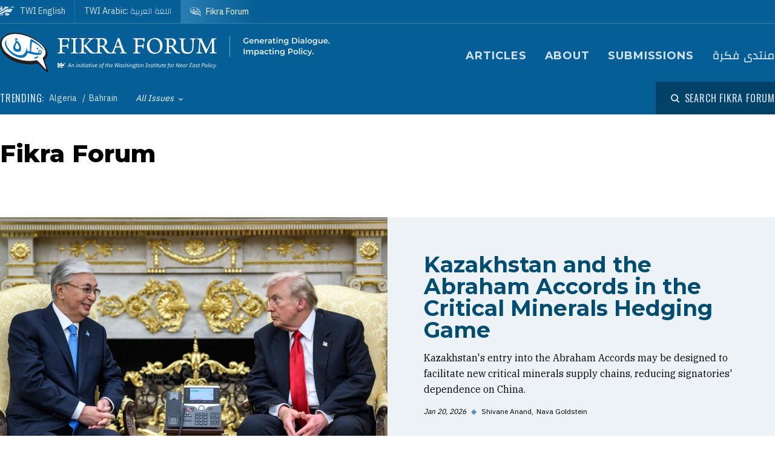

--- FILE ---
content_type: text/html; charset=UTF-8
request_url: https://www.washingtoninstitute.org/fikraforum?category=70&page=3
body_size: 17276
content:
<!DOCTYPE html>
<html lang="en" dir="ltr" prefix="og: https://ogp.me/ns#">
  <head>
    <meta charset="utf-8" />
<link rel="canonical" href="https://www.washingtoninstitute.org/fikraforum" />
<meta property="og:site_name" content="The Washington Institute" />
<meta property="og:type" content="website" />
<meta property="og:url" content="https://www.washingtoninstitute.org/fikraforum" />
<meta property="og:title" content="Fikra Forum" />
<meta property="fb:app_id" content="256281040558" />
<meta name="twitter:card" content="summary_large_image" />
<meta name="twitter:site" content="@FikraForum" />
<meta name="twitter:title" content="Fikra Forum" />
<meta property="og:image" content="https://www.washingtoninstitute.org/modules/custom/newcity_customizations/newcity_customizations.info.yml/images/twi-default-social.jpg" />
<meta property="twitter:image" content="https://www.washingtoninstitute.org/modules/custom/newcity_customizations/newcity_customizations.info.yml/images/twi-default-social.jpg" />
<meta name="Generator" content="Drupal 10 (https://www.drupal.org)" />
<meta name="MobileOptimized" content="width" />
<meta name="HandheldFriendly" content="true" />
<meta name="viewport" content="width=device-width, initial-scale=1.0" />
<link rel="icon" href="/themes/custom/wayah/favicon.ico" type="image/vnd.microsoft.icon" />
<link rel="alternate" hreflang="en" href="https://www.washingtoninstitute.org/fikraforum" />
<link rel="alternate" hreflang="ar" href="https://www.washingtoninstitute.org/ar/fikraforum" />
<script src="/sites/default/files/google_tag/main/google_tag.script.js?t8v94y" defer></script>

    <title>Fikra Forum | The Washington Institute</title>
    <link rel="stylesheet" media="all" href="/sites/default/files/css/css_gGPtmfagkSEHd4z9cCUMJ6v8JiiFVEnQHssdRtxKAr8.css?delta=0&amp;language=en&amp;theme=wayah&amp;include=eJxNilEKgCAQRC8keaYtRxTUhV1N7PRFGvQzvDczBwtsYcmU4gWjQyuy3Ulhzoiu9s0ts2sJptOgMNeJKAs8qDb5as9cIUsCyP1EeKFwe043m7MxhA" />
<link rel="stylesheet" media="all" href="/sites/default/files/css/css_8iPoFQS_2d0_p6hdFNgTu0423XW_15sryDTWvZh5KoI.css?delta=1&amp;language=en&amp;theme=wayah&amp;include=eJxNilEKgCAQRC8keaYtRxTUhV1N7PRFGvQzvDczBwtsYcmU4gWjQyuy3Ulhzoiu9s0ts2sJptOgMNeJKAs8qDb5as9cIUsCyP1EeKFwe043m7MxhA" />
<link rel="stylesheet" media="all" href="https://fonts.googleapis.com/css2?family=IBM+Plex+Sans:wght@400;500&amp;family=IBM+Plex+Serif:wght@400;500;700&amp;family=Oswald&amp;family=Montserrat:wght@400;600;700;800&amp;family=Changa:wght@200&amp;display=swap" />
<link rel="stylesheet" media="all" href="/sites/default/files/css/css_Uy9xps5KZErdErjT5vJLGdtADRyRFcvcMvBdbpWgAKo.css?delta=3&amp;language=en&amp;theme=wayah&amp;include=eJxNilEKgCAQRC8keaYtRxTUhV1N7PRFGvQzvDczBwtsYcmU4gWjQyuy3Ulhzoiu9s0ts2sJptOgMNeJKAs8qDb5as9cIUsCyP1EeKFwe043m7MxhA" />
<link rel="stylesheet" media="print" href="/sites/default/files/css/css_5h7AQpT5NGvaC8LWap7SsAXA3Ytuf6guj7eFMv_KjzU.css?delta=4&amp;language=en&amp;theme=wayah&amp;include=eJxNilEKgCAQRC8keaYtRxTUhV1N7PRFGvQzvDczBwtsYcmU4gWjQyuy3Ulhzoiu9s0ts2sJptOgMNeJKAs8qDb5as9cIUsCyP1EeKFwe043m7MxhA" />

    
    <meta name="format-detection" content="telephone=no">
  </head>
  <body class="fikra">
        <a href="#main-content" class="visually-hidden focusable block text-center">
      Skip to main content
    </a>
    <noscript><iframe src="https://www.googletagmanager.com/ns.html?id=GTM-N3G3KV2" height="0" width="0" style="display:none;visibility:hidden"></iframe></noscript>
      <div class="dialog-off-canvas-main-canvas" data-off-canvas-main-canvas>
    <div class="layout-container">
  
<header class="header relative
               text-white
               fikra
               bg-blue-fikra
               ">

    <div class="flex justify-between sm:hidden py-10 px-15">
    <a class="flex items-center pr-15" href="/fikraforum">
      <img src="/themes/custom/wayah/static/fikra-logo_sm.svg" alt="Fikra Forum logo" class="h-40" />
      <span class="sr-only">The Washington Institute for Near East Policy</span>
    </a>
    <button id="main-menu-toggler" aria-expanded="false" class="flex relative items-center px-10 py-5 text-blue-120">
      <svg id="main-menu-open-logo" class="fill-current h-15 w-15" aria-hidden="true" viewBox="0 0 22 22" xmlns="http://www.w3.org/2000/svg"><g><rect x="0.5" y="18" width="21" height="4"/><rect x="0.5" y="9" width="21" height="4"/><rect x="0.5" width="21" height="4"/></g></svg>
      <svg id="main-menu-close-logo" class="hidden fill-current h-15 w-15" aria-hidden="true" width="14" height="14" viewBox="0 0 14 14" xmlns="http://www.w3.org/2000/svg"><path d="M13.69.321a1.057 1.057 0 0 0-1.498 0L7 5.503 1.808.31A1.057 1.057 0 1 0 .31 1.808L5.503 7 .31 12.192a1.057 1.057 0 1 0 1.497 1.497L7 8.497l5.192 5.192a1.057 1.057 0 1 0 1.497-1.497L8.497 7l5.192-5.192a1.064 1.064 0 0 0 0-1.487z" fill="currentColor" fill-rule="evenodd"/></svg>
      <span aria-hidden="true" class="pl-10 font-sans_alt uppercase">Menu</span>
      <span class="sr-only">Toggle Main Menu</span>
    </button>
  </div>

    <div id="header-content" class="hidden sm:flex flex-col px-30 sm:px-0" style="transition: height 300ms;">

    <div class="container py-15 border-b-1 border-dashed border-blue-230 mb-20   sm:border-b-0 sm:mb-0 flex-row-wrap">
      <div class="flex flex-wrap justify-between">
        <div class="header__logo hidden sm:flex items-center sm:flex-shrink-0 max-w-full ">
          <a href="/fikraforum" class="flex items-center">
            <div>
              <img src="/themes/custom/wayah/static/icon_fikra-logo-fancy.svg" alt="logo"/>
            </div>
            <div class="pl-15">
              <img src="/themes/custom/wayah/static/fikra_wordmark.svg" alt="wordmark" class="ie11:max-w-none" />
            </div>
            <span class="visually-hidden">Homepage</span>

          </a>
        </div>

        <div class="header__nav flex flex-col items-end">
          <div class="header__main-nav sm:mt-25">
                    <div>
    <nav role="navigation" aria-labelledby="block-mainnavigation-menu" id="block-mainnavigation">
            
  <h2 class="visually-hidden" id="block-mainnavigation-menu">Main navigation (Fikra Forum)</h2>
  

        <div>


<div class="main-nav text-base md:text-lg font-bold font-heading uppercase tracking-wider">
  <ul class="no-decoration sm:flex flex-wrap -mt-10 ">
                      <li class="mt-10 pr-30"><a 
        class=""
        href="/fikraforum/archive">Articles</a></li>
                      <li class="mt-10 pr-30"><a 
        class=""
        href="/fikraforum/about">About</a></li>
                      <li class="mt-10 pr-30"><a 
        class=""
        href="/fikraforum/submission-guidelines">Submissions</a></li>
                                    <li class="mt-10 "><a 
        class="font-ar"
        href="https://www.washingtoninstitute.org/ar/fikraforum">منتدى فكرة</a></li>
      </ul>
</div></div>
  </nav>

  </div>

              </div>
        </div>
      </div>
    </div>

    <div class="header__subhead 
                sm:bg-darken-125 sm:text-blue-170
                ">
      <div class="header__subhead-flexbox container flex flex-wrap flex-row sm:items-center text-sm sm:pt-15 md:pt-0">
        <div class="flex-none w-full sm:w-auto mr-8 mb-10 sm:mb-0 text-base text-blue-95">
          <span class="font-sans_alt uppercase tracking-wider">Trending:</span>
        </div>
                      <div id="block-trendingfikraterms" class="header__trending-list">
  
  
  <ul class="slash ">
      <li>
                      <a class="" href="/taxonomy/term/77" >
                      Algeria
                            </a>
          </li>
      <li>
                      <a class="" href="/taxonomy/term/84" >
                      Bahrain
                            </a>
          </li>
  </ul></div>

          
        <div class="pr-30">
          <button id="drawer-toggle" aria-expanded="false" class="text-white italic flex flex-nowrap items-center">
            <span class="sr-only">Toggle List of </span>
            <span aria-hidden="true">All Issues</span>
            <svg aria-hidden="true" class="ml-8 mt-4 h-5 fill-current transition-transform duration-200" viewBox="0 0 7 5" xmlns="http://www.w3.org/2000/svg"><path d="M3.5 4.326L7 .826 6.174 0 3.5 2.688.826 0 0 .826z" fill-rule="nonzero" opacity=".9"/></svg>
          </button>
        </div>


                <div class="header__tray hidden sm:order-last -ml-30 escape-container overflow-hidden " style="transition: height 300ms; height: 0; min-width: 100vw;">
          <div class="container px-30 sm:px-0">
            <div class="lg:flex sm:px-20 md:px-50 lg:px-0">
                              <div class="sm:pt-40 lg:pt-20 sm:pb-30 mb-15 sm:mb-0 border-dashed border-blue-230 border-opacity-25 lg:pr-40">
                  <div class="views-element-container" id="block-views-block-header-drawer-listings-fikra">
  <div class="header__tray-panel">
    
    
    <h2 class="header__tray-panel-headline intro-decoration-underline__sm">Issues</h2>
    <div class="header__tray-panel-content">
      <div><div class="js-view-dom-id-51b163fe333e1fe8c907bf1aeeee4d408831863e7366d4f3badfd310329f1ff6">
  
  
  

  
  
  

  <div class="">
  <div>
  
  <ul class="list-none column-count-3">

          <li><div class="views-field views-field-name"><span class="field-content"><a href="/taxonomy/term/77" hreflang="en">Algeria</a></span></div></li>
          <li><div class="views-field views-field-name"><span class="field-content"><a href="/taxonomy/term/84" hreflang="en">Bahrain</a></span></div></li>
          <li><div class="views-field views-field-name"><span class="field-content"><a href="/taxonomy/term/6" hreflang="en">Civil Society</a></span></div></li>
          <li><div class="views-field views-field-name"><span class="field-content"><a href="/taxonomy/term/7" hreflang="en">Constitutions</a></span></div></li>
          <li><div class="views-field views-field-name"><span class="field-content"><a href="/taxonomy/term/8" hreflang="en">Democracy</a></span></div></li>
          <li><div class="views-field views-field-name"><span class="field-content"><a href="/taxonomy/term/58" hreflang="en">Economy</a></span></div></li>
          <li><div class="views-field views-field-name"><span class="field-content"><a href="/taxonomy/term/59" hreflang="en">Egypt</a></span></div></li>
          <li><div class="views-field views-field-name"><span class="field-content"><a href="/taxonomy/term/9" hreflang="en">Elections</a></span></div></li>
          <li><div class="views-field views-field-name"><span class="field-content"><a href="/taxonomy/term/69" hreflang="en">Extremism</a></span></div></li>
          <li><div class="views-field views-field-name"><span class="field-content"><a href="/taxonomy/term/83" hreflang="en">Featured</a></span></div></li>
          <li><div class="views-field views-field-name"><span class="field-content"><a href="/taxonomy/term/10" hreflang="en">Freedom of Expression</a></span></div></li>
          <li><div class="views-field views-field-name"><span class="field-content"><a href="/taxonomy/term/63" hreflang="en">Gaza</a></span></div></li>
          <li><div class="views-field views-field-name"><span class="field-content"><a href="/taxonomy/term/18" hreflang="en">General</a></span></div></li>
          <li><div class="views-field views-field-name"><span class="field-content"><a href="/taxonomy/term/39" hreflang="en">Gulf Countries</a></span></div></li>
          <li><div class="views-field views-field-name"><span class="field-content"><a href="/taxonomy/term/20" hreflang="en">Human Rights</a></span></div></li>
          <li><div class="views-field views-field-name"><span class="field-content"><a href="/taxonomy/term/26" hreflang="en">Iran</a></span></div></li>
          <li><div class="views-field views-field-name"><span class="field-content"><a href="/taxonomy/term/21" hreflang="en">Iraq</a></span></div></li>
          <li><div class="views-field views-field-name"><span class="field-content"><a href="/taxonomy/term/22" hreflang="en">ISIS</a></span></div></li>
          <li><div class="views-field views-field-name"><span class="field-content"><a href="/taxonomy/term/67" hreflang="en">Islamist Politics</a></span></div></li>
          <li><div class="views-field views-field-name"><span class="field-content"><a href="/taxonomy/term/55" hreflang="en">Israel</a></span></div></li>
          <li><div class="views-field views-field-name"><span class="field-content"><a href="/taxonomy/term/71" hreflang="en">Jordan</a></span></div></li>
          <li><div class="views-field views-field-name"><span class="field-content"><a href="/taxonomy/term/28" hreflang="en">Kurdistan</a></span></div></li>
          <li><div class="views-field views-field-name"><span class="field-content"><a href="/taxonomy/term/81" hreflang="en">Kuwait</a></span></div></li>
          <li><div class="views-field views-field-name"><span class="field-content"><a href="/taxonomy/term/24" hreflang="en">Lebanon</a></span></div></li>
          <li><div class="views-field views-field-name"><span class="field-content"><a href="/taxonomy/term/29" hreflang="en">Libya</a></span></div></li>
          <li><div class="views-field views-field-name"><span class="field-content"><a href="/taxonomy/term/19" hreflang="en">Morocco</a></span></div></li>
          <li><div class="views-field views-field-name"><span class="field-content"><a href="/taxonomy/term/86" hreflang="en">Oman</a></span></div></li>
          <li><div class="views-field views-field-name"><span class="field-content"><a href="/taxonomy/term/30" hreflang="en">Palestinians</a></span></div></li>
          <li><div class="views-field views-field-name"><span class="field-content"><a href="/taxonomy/term/70" hreflang="en">Parliaments</a></span></div></li>
          <li><div class="views-field views-field-name"><span class="field-content"><a href="/taxonomy/term/66" hreflang="en">Political Parties</a></span></div></li>
          <li><div class="views-field views-field-name"><span class="field-content"><a href="/taxonomy/term/56" hreflang="en">Political Reform</a></span></div></li>
          <li><div class="views-field views-field-name"><span class="field-content"><a href="/taxonomy/term/41" hreflang="en">Religious Freedom</a></span></div></li>
          <li><div class="views-field views-field-name"><span class="field-content"><a href="/taxonomy/term/25" hreflang="en">Saudi Arabia</a></span></div></li>
          <li><div class="views-field views-field-name"><span class="field-content"><a href="/taxonomy/term/60" hreflang="en">Security</a></span></div></li>
          <li><div class="views-field views-field-name"><span class="field-content"><a href="/taxonomy/term/137" hreflang="en">Sudan</a></span></div></li>
          <li><div class="views-field views-field-name"><span class="field-content"><a href="/taxonomy/term/23" hreflang="en">Syria</a></span></div></li>
          <li><div class="views-field views-field-name"><span class="field-content"><a href="/taxonomy/term/27" hreflang="en">Tunisia</a></span></div></li>
          <li><div class="views-field views-field-name"><span class="field-content"><a href="/taxonomy/term/74" hreflang="en">Turkey</a></span></div></li>
          <li><div class="views-field views-field-name"><span class="field-content"><a href="/taxonomy/term/47" hreflang="en">United Arab Emirates</a></span></div></li>
          <li><div class="views-field views-field-name"><span class="field-content"><a href="/taxonomy/term/64" hreflang="en">West Bank</a></span></div></li>
          <li><div class="views-field views-field-name"><span class="field-content"><a href="/taxonomy/term/79" hreflang="en">Women &amp; Gender</a></span></div></li>
          <li><div class="views-field views-field-name"><span class="field-content"><a href="/taxonomy/term/57" hreflang="en">Yemen</a></span></div></li>
    
  </ul>

</div>

    </div>
    

  

  

  
  
</div>
</div>

    </div>
  </div>
</div>
                </div>
                          </div>
            <button id="drawer-closer" class="sm:hidden text-white italic flex flex-nowrap items-center">
              <span class="sr-only">Close List of All Regions and Issues</span>
              <span aria-hidden="true">Close</span>
              <svg aria-hidden="true" class="h-5 ml-8 mb-5 fill-current" style="transform: rotate(180deg);" viewBox="0 0 7 5" xmlns="http://www.w3.org/2000/svg"><path d="M3.5 4.326L7 .826 6.174 0 3.5 2.688.826 0 0 .826z" fill-rule="nonzero" opacity=".9"/></svg>
            </button>

          </div>
        </div>
                <div class="header__search w-full md:w-auto py-15 sm:pl-25 md:ml-auto my-15 sm:mb-0 md:my-0 border-blue-210 border-t-1 border-b-1 sm:mb-0 sm:border-t-0 sm:border-b-0
                     text-blue-95">
          <button id="search-modal-opener" aria-label="Open modal" class="flex relative items-center">
            <svg aria-hidden="true" width="15" height="15" viewBox="0 0 15 15" xmlns="http://www.w3.org/2000/svg"><path d="M10.243 2.243a6.002 6.002 0 0 1 .648 7.72l2.887 2.886a1 1 0 0 1-1.327 1.492l-.087-.078-2.887-2.887a6.002 6.002 0 0 1-7.72-9.133 6 6 0 0 1 8.486 0zM3.172 3.657a4 4 0 1 0 5.656 5.657 4 4 0 0 0-5.656-5.657z" fill="currentColor" fill-rule="nonzero"/></svg>
            <span class="pl-8 font-sans_alt uppercase tracking-wider text-base">Search Fikra Forum</span>
          </button>
        </div>

      </div>
    </div>

    <div class="header__superhead container pb-15 sm:pb-0 border-blue-230 sm:border-border border-b-1 sm:order-first text-sm">
      <div class="header__superhead-flexbox inline-flex flex-col sm:flex-row text-blue-95">
        <div class="header__home__wrapper mr-auto sm:mr-0">
          <a class="header__home" href="/">
            <svg aria-hidden="true" class="hidden sm:block fill-current z-10 h-15 ie11:w-30 mr-8 flex-shrink-0" viewBox="0 0 1034 618" xmlns="http://www.w3.org/2000/svg"><path d="M364 439.384c152.11-23.576 262.16 36.991 287 52.343l-49.726 75.058h-.165S581.734 595 545.894 595H364zM257 479l-63.225 89.326s-18.943 26.314-54.057 26.54L-4 595c81.632-20.404 184.324-80.135 184.324-80.135C205.944 500.91 232.636 487.99 257 479zm380.938-340.935C751.26 136.367 835.604 168.513 859 179.598L716.795 390.474c-133.392-30.307-250.847-25.354-357.304 4.057v-72.784l-60.616 89.27c-45.51 17.453-97.028 44.033-140.47 66.793C58.43 530.17-6.104 555.1-49 558V427.173c66.482-1.793 151.824-19.977 371.841-178.446 87.622-63.067 170.992-94.082 247.237-105.261v83.09zM160.938-23v251.12L338.33 5.013S357.987-23 394.085-23H572v99.03c-108.555 24.265-195.714 70.447-278.512 134.775C61.986 390.6-33.298 371.933-49 369.11V-23h209.939zM53.766 180.064l-16.297 40.229H-2.395l34.86 33.966-17.847 41.462L53.765 272.5l42.388 23.221-17.512-41.462 34.858-33.966H73.137l-19.372-40.229zm0-169.69L37.468 50.53H-2.395l34.86 33.99-17.847 41.439 39.147-23.174 42.388 23.174L78.641 84.52l34.858-33.99H73.137L53.765 10.374zM985-5l-43.402 61.402C909.233 54.328 813.373 50.423 698 66l38.978-48.451S750.436-5 778.982-5H985z" fill-rule="evenodd"/></svg>
            <span>TWI English</span>
          </a>
        </div>
        <a class="mr-auto sm:mr-0 border-dashed" href="/ar">
          <span class="relative">TWI Arabic: <span class="font-rtl font-ar">اللغة العربية</span></span>
        </a>
        
        <a class="header__fikra mr-auto sm:mr-0 border-dashed" href="/fikraforum">
          <svg aria-hidden="true" class="hidden sm:block fill-current z-10 h-15 ie11:w-30 mr-8 flex-shrink-0" viewBox="0 0 23 19" xmlns="http://www.w3.org/2000/svg"><path d="M1.91 10.533C-2.53 5.493 1.217-.586 8.552.045c6.513.56 16.588 6.445 12.41 13.11.127.557.332 1.231.559 1.919l.154.459c.57 1.684 1.195 3.314 1.035 3.39-.143.07-1.473-1.023-2.832-2.167l-.388-.327c-.773-.654-1.52-1.29-2.023-1.7-6.391 1.163-12.635-.877-15.557-4.196zm18.004 1.574C24.438 6.137 12.95.039 6.279.57 3.153.818.155 2.66.861 6.338c1.078 5.62 9.263 7.635 16.43 6.643 1.51 1.287 2.705 3.277 4.373 4.406-.403-1.811-1.267-3.55-1.75-5.28zm-2.098-1.05c-.002.652-.482.86-1.023.981-.354.112-.743.181-1.074.243l.005-.02c.03-.112.172-.627.17-.679l1.458-.398c.152-.045.305-.088.462-.126zm-3.67-7.865c2.793.994 4.786 2.788 6.117 5.244-1.614-1.533-3.192-3.1-5.418-4.02-.445 1.186-.536 3.11-.525 4.753.89.168 1.896.285 3.147.315-.144-.627.215-1.693.699-1.398 4.228 2.577-3.624 2.967-5.419 1.573C9.633 15.005.01 8.918 2.434 3.366 1.187 8.81 11.123 14.23 12.222 7.037c.221.437.715 1.123.644 1.628 0 0 .25.326.58.35.436-1.661-.06-4.485.7-5.823zm4.656 6.203c.225-.168-.478-1.002-.71-.634-.326.376.38.88.71.634zM5.95 3.939c0-.346.854-.223.854-.223 2.323.151 3.173 2.616 2.622 5.07C5.69 10.4 5.876 6.421 6.509 4.433c-.285-.146-.56-.33-.56-.495zm11.342 2.923c.382.026.375.44.35.874-.606.123-.627-.612-.35-.874zM7.503 4.94c-.91.931-.933 3.477 1.049 2.622.422-.998-.213-2.314-1.049-2.622zm.04-2.5l.305.245.061.793s-.183-.061-.305-.244-.366-.275-.366-.275l.305-.519zm-.854-.23l.305.244.06.793s-.182-.06-.304-.244c-.122-.183-.367-.274-.367-.274l.306-.52z" fill-rule="evenodd"/></svg>
          <span class="relative">Fikra Forum</span>
        </a>
      </div>
    </div>

    <div class="py-15 sm:hidden">
      <button id="main-menu-closer" class="flex relative items-center text-blue-120">
        <svg class="fill-current h-15 w-15" aria-hidden="true" width="14" height="14" viewBox="0 0 14 14" xmlns="http://www.w3.org/2000/svg"><path d="M13.69.321a1.057 1.057 0 0 0-1.498 0L7 5.503 1.808.31A1.057 1.057 0 1 0 .31 1.808L5.503 7 .31 12.192a1.057 1.057 0 1 0 1.497 1.497L7 8.497l5.192 5.192a1.057 1.057 0 1 0 1.497-1.497L8.497 7l5.192-5.192a1.064 1.064 0 0 0 0-1.487z" fill="currentColor" fill-rule="evenodd"/></svg>
        <span class="pl-10 font-sans_alt uppercase">Close Menu</span>
      </button>
    </div>
  </div>

    <div id="search-modal" class="z-50 fixed inset-0 bg-blue-800 transition-opacity duration-300" aria-hidden="true">
    <div role="dialog" aria-modal="true" aria-labelledby="search-modal-label">
      <div id="search-modal-content" class="container flex flex-col relative mx-auto px-10 pt-50">
        <button id="search-modal-closer" disabled class="relative self-end text-blue-230 text-base" aria-label="Close modal" data-micromodal-close>
          <svg class="fill-current inline-block mr-8 w-12" aria-hidden="true" width="14" height="14" viewBox="0 0 14 14" xmlns="http://www.w3.org/2000/svg"><path d="M13.69.321a1.057 1.057 0 0 0-1.498 0L7 5.503 1.808.31A1.057 1.057 0 1 0 .31 1.808L5.503 7 .31 12.192a1.057 1.057 0 1 0 1.497 1.497L7 8.497l5.192 5.192a1.057 1.057 0 1 0 1.497-1.497L8.497 7l5.192-5.192a1.064 1.064 0 0 0 0-1.487z" fill="currentColor" fill-rule="evenodd"/></svg>
          <span class="uppercase font-sans_alt tracking-wider align-middle">Close</span>
        </button>
        <form class="mt-30" method="get" action="/fikraforum/archive">
          <label class="inline-block text-white text-lg sm:text-3xl md:text-5xl lg:text-7xl font-heading font-bold mb-10" for="policy-search" id="search-modal-label">Search Fikra Forum</label>
          <div class="flex sm:mt-20">
            <input class="flex-1 bg-blue-500 font-heading font-normal text-blue-250 sm:text-lg md:text-2xl lg:text-4xl px-15 py-20 sm:p-40 border-0" id="policy-search" name="keyword" placeholder="Enter keywords to search..."/>
            <button type="submit" class="bg-blue-500 hover:bg-blue-290 ml-10 px-25 md:px-35 lg:px-40 text-white text-base" aria-label="Search">
              <svg class="fill-current mx-auto" aria-hidden="true" width="15" height="15" viewBox="0 0 15 15" xmlns="http://www.w3.org/2000/svg"><path d="M10.243 2.243a6.002 6.002 0 0 1 .648 7.72l2.887 2.886a1 1 0 0 1-1.327 1.492l-.087-.078-2.887-2.887a6.002 6.002 0 0 1-7.72-9.133 6 6 0 0 1 8.486 0zM3.172 3.657a4 4 0 1 0 5.656 5.657 4 4 0 0 0-5.656-5.657z" fill="currentColor" fill-rule="nonzero"/></svg>
              <span class="hidden sm:block mt-3 uppercase font-sans_alt tracking-wider">Search</span>
            </button>
          </div>
                  </form>
      </div>
    </div>
  </div>
</header>
  <main role="main" id="main-content">
          <div class="layout-content">
          <div>
    <div data-drupal-messages-fallback class="hidden"></div>
<div id="block-wayah-content">
  
    
      <div class="node node--type-page node--promoted node--view-mode-full">
  
      <div class="layout layout--page-header">
<div>
  
    
      
            <div class="field field--name-field-page-header field--type-entity-reference field--label-hidden field__item"><div>
  
  
  <div class="page-header">
      <div class="container py-40">
            <h1 class="font-extrabold">Fikra Forum</h1>

      
    </div>
  </div></div></div>
      
  </div>

</div>                  <div class="layout layout--onecol">
        <div >
          <div>
  
  
  <div class="container py-20 lg:py-40">
    
    
            <div class="container">
  
  
  
  <div class="teaser teaser--feature md:flex ">
  <div class="md:flex-1/2 relative">
    <div class="md:descendents-h-full">
      
            <div class="field field--name-field-media field--type-entity-reference field--label-hidden field__item"><article class="media image">
  
  
            <div class="field field--name-field-media-image field--type-image field--label-hidden field__item">    <picture class="relative block">
                      <source srcset="/sites/default/files/styles/big_4x3/public/2026-01/Kazakh-US%20visit.jpg?h=a1e1a043&amp;itok=wRyuF4hg 1x" media="all and (min-width: 1025px)" type="image/jpeg" width="1200" height="900"/>
              <source srcset="/sites/default/files/styles/medium_4x3/public/2026-01/Kazakh-US%20visit.jpg?h=a1e1a043&amp;itok=u93UFPOQ 1x" media="all and (min-width: 769px)" type="image/jpeg" width="1024" height="768"/>
                  <img loading="eager" width="768" height="576" src="/sites/default/files/styles/small_4x3/public/2026-01/Kazakh-US%20visit.jpg?h=a1e1a043&amp;itok=CT-sxOKE" alt="Kazakh US visit" />

  </picture>

</div>
      
</article>
</div>
      
    </div>
      </div>
  <div class="md:flex-1/2 p-60 bg-blue-50 ">
        <a href="/policy-analysis/kazakhstan-and-abraham-accords-critical-minerals-hedging-game" class="block heading font-bold text-4xl leading-none font-heading mb-15 text-blue-500">Kazakhstan and the Abraham Accords in the Critical Minerals Hedging Game</a>
        <div class="mb-15 leading-relaxed font-serif">
      
            <div class="wysiwyg font-serif field field--name-body field--type-text-with-summary field--label-hidden field__item">  Kazakhstan's entry into the Abraham Accords may be designed to facilitate new critical minerals supply chains, reducing signatories' dependence on China.

</div>
      
    </div>
    <div class="font-gray-930 text-xs flex flex-wrap">
      <div class="italic">Jan 20, 2026 </div>
              <span class="inline-block mx-8 text-blue-270">◆</span>
        <ul class="comma-separated contents">
                    <li>Shivane Anand</li>
                    <li>Nava Goldstein</li>
                  </ul>
          </div>
  </div>
</div></div>
    </div>
</div><div>
  
  
  <div class="container py-20 lg:py-40">
    
    
          <div class="fancy-collection fancy-collection--four xl:flex">
  <div class="fancy-collection--four__top sm:flex sm:space-x-30 mb-40 xl:mb-0">
    <div class="sm:max-w-1/2 ie11:flex-shrink-0 mb-40 sm:mb-0">
              <div>
  
  <a class="group teaser  block mb-30" href="/policy-analysis/sdfs-approach-integration-talks-syria-and-risk-expanded-conflict">
    <div class="flex-auto flex-shrink-0 mb-15 relative">
    
            <div class="field field--name-field-media field--type-entity-reference field--label-hidden field__item"><article class="media image">
  
  
            <div class="field field--name-field-media-image field--type-image field--label-hidden field__item">  <img loading="lazy" src="/sites/default/files/styles/big_3x2/public/2026-01/SyriaSDFAbdiRC2VZJ3BTZ85.jpg?h=884594c2&amp;itok=l7cwdyl0" width="768" height="507" alt="SDF commander Mazloum Abdi pictured in Damascus in 2025 - source: Reuters" />


</div>
      
</article>
</div>
      
    <div class="absolute bottom-0 left-0 flex items-end">
              <div class="bg-blue-300 text-white p-5">
          <span class="visually-hidden">Fikra Forum</span>
          <svg width="23" height="19" viewBox="0 0 23 19" xmlns="http://www.w3.org/2000/svg"><path d="M1.91 10.359C-2.53 5.402 1.217-.576 8.552.045c6.513.55 16.588 6.338 12.41 12.892.463 2.01 1.988 5.56 1.748 5.673-.143.068-1.473-1.006-2.832-2.131l-.388-.322c-.773-.643-1.52-1.268-2.023-1.673-6.391 1.145-12.635-.861-15.557-4.125zm18.004 1.547C24.438 6.036 12.95.04 6.279.56 3.153.805.155 2.617.861 6.233c1.078 5.528 9.263 7.509 16.43 6.533 1.51 1.266 2.705 3.223 4.373 4.333-.403-1.781-1.267-3.49-1.75-5.193zm-2.098-1.031c-.002.64-.482.845-1.023.964-.354.11-.743.178-1.074.239-.004.004.177-.63.174-.688l1.46-.391c.15-.044.304-.086.463-.124zm-3.67-7.736c2.793.977 4.786 2.742 6.117 5.157-1.614-1.507-3.192-3.049-5.418-3.954-.445 1.167-.536 3.06-.525 4.676.89.165 1.896.28 3.147.31-.144-.618.215-1.666.699-1.376 4.228 2.534-3.624 2.918-5.419 1.547C9.633 14.757.01 8.77 2.434 3.311c-1.247 5.352 8.689 10.683 9.788 3.61.221.43.715 1.104.644 1.6 0 0 .25.322.58.345.436-1.634-.06-4.411.7-5.727zm4.656 6.1c.225-.165-.478-.985-.71-.623-.326.37.38.866.71.623zM5.95 3.874c0-.34.854-.22.854-.22 2.323.15 3.173 2.574 2.622 4.986-3.735 1.588-3.55-2.324-2.917-4.28-.285-.143-.56-.323-.56-.486zm11.342 2.875c.382.025.375.433.35.86-.606.12-.627-.603-.35-.86zM7.503 4.858c-.91.916-.933 3.42 1.049 2.578.422-.98-.213-2.275-1.049-2.578zm.04-2.458l.305.24.061.78s-.183-.06-.305-.24-.366-.27-.366-.27l.305-.51zm-.854-.227l.305.24.06.78s-.182-.06-.304-.24-.367-.27-.367-.27l.306-.51z" fill="currentColor" fill-rule="evenodd"/></svg>
        </div>
                </div>
  </div>
    <div class="">
    <div>
          <div class="superhead font-sans_alt text-blue-270 uppercase mb-8
        text-sm
      ">Fikra Forum</div>
            <div class="heading font-semibold leading-tight text-blue-500 group-hover:text-blue-800 group-focus:text-blue-800 font-heading text-lg
        lg:text-xl
      ">The SDF’s Approach to Integration Talks in Syria and the Risk of Expanded Conflict </div>
          </div>

    <div class="font-serif my-15
      text-sm
    ">
      
            <div class="wysiwyg font-serif field field--name-body field--type-text-with-summary field--label-hidden field__item">  <div class="trimmed">Recent clashes between Damascus and the Kurdish forces in Aleppo highlight the risk that stalling integration talks may trigger broader violence.</div>

</div>
      
    </div>

        <div class="text-gray-930 text-xs flex flex-wrap my-15">
      <div class="italic flex-shrink-0">Jan 15, 2026 </div>
              <span class="inline-block mx-8 text-blue-270">◆</span>
        <ul class="comma-separated contents">
                    <li>Wladimir van Wilgenburg</li>
                  </ul>
          </div>
      </div>
</a></div>
          </div>
    <div class="sm:max-w-1/2 ie11:flex-shrink-0">
              <div>
  
  <a class="group teaser  block mb-30" href="/policy-analysis/dont-be-deceived-reported-electoral-turnout-analyzing-iraqs-elections-numbers">
    <div class="flex-auto flex-shrink-0 mb-15 relative">
    
            <div class="field field--name-field-media field--type-entity-reference field--label-hidden field__item"><article class="media image">
  
  
            <div class="field field--name-field-media-image field--type-image field--label-hidden field__item">  <img loading="lazy" src="/sites/default/files/styles/big_3x2/public/2025-10/IraqKurdsVoterFingerElectionInkPurpleMT1SOPAIADNAN02051.jpg?h=56d0ca2e&amp;itok=mc-9xQob" width="768" height="507" alt="An Iraqi voter dips their finger in ink after casting a ballot in regional elections in Iraqi Kurdistan in 2024 - source: Reuters" />


</div>
      
</article>
</div>
      
    <div class="absolute bottom-0 left-0 flex items-end">
              <div class="bg-blue-300 text-white p-5">
          <span class="visually-hidden">Fikra Forum</span>
          <svg width="23" height="19" viewBox="0 0 23 19" xmlns="http://www.w3.org/2000/svg"><path d="M1.91 10.359C-2.53 5.402 1.217-.576 8.552.045c6.513.55 16.588 6.338 12.41 12.892.463 2.01 1.988 5.56 1.748 5.673-.143.068-1.473-1.006-2.832-2.131l-.388-.322c-.773-.643-1.52-1.268-2.023-1.673-6.391 1.145-12.635-.861-15.557-4.125zm18.004 1.547C24.438 6.036 12.95.04 6.279.56 3.153.805.155 2.617.861 6.233c1.078 5.528 9.263 7.509 16.43 6.533 1.51 1.266 2.705 3.223 4.373 4.333-.403-1.781-1.267-3.49-1.75-5.193zm-2.098-1.031c-.002.64-.482.845-1.023.964-.354.11-.743.178-1.074.239-.004.004.177-.63.174-.688l1.46-.391c.15-.044.304-.086.463-.124zm-3.67-7.736c2.793.977 4.786 2.742 6.117 5.157-1.614-1.507-3.192-3.049-5.418-3.954-.445 1.167-.536 3.06-.525 4.676.89.165 1.896.28 3.147.31-.144-.618.215-1.666.699-1.376 4.228 2.534-3.624 2.918-5.419 1.547C9.633 14.757.01 8.77 2.434 3.311c-1.247 5.352 8.689 10.683 9.788 3.61.221.43.715 1.104.644 1.6 0 0 .25.322.58.345.436-1.634-.06-4.411.7-5.727zm4.656 6.1c.225-.165-.478-.985-.71-.623-.326.37.38.866.71.623zM5.95 3.874c0-.34.854-.22.854-.22 2.323.15 3.173 2.574 2.622 4.986-3.735 1.588-3.55-2.324-2.917-4.28-.285-.143-.56-.323-.56-.486zm11.342 2.875c.382.025.375.433.35.86-.606.12-.627-.603-.35-.86zM7.503 4.858c-.91.916-.933 3.42 1.049 2.578.422-.98-.213-2.275-1.049-2.578zm.04-2.458l.305.24.061.78s-.183-.06-.305-.24-.366-.27-.366-.27l.305-.51zm-.854-.227l.305.24.06.78s-.182-.06-.304-.24-.367-.27-.367-.27l.306-.51z" fill="currentColor" fill-rule="evenodd"/></svg>
        </div>
                </div>
  </div>
    <div class="">
    <div>
          <div class="superhead font-sans_alt text-blue-270 uppercase mb-8
        text-sm
      ">Fikra Forum</div>
            <div class="heading font-semibold leading-tight text-blue-500 group-hover:text-blue-800 group-focus:text-blue-800 font-heading text-lg
        lg:text-xl
      ">Don’t Be Deceived by Reported Electoral Turnout: Analyzing Iraq’s Elections by the Numbers</div>
          </div>

    <div class="font-serif my-15
      text-sm
    ">
      
            <div class="wysiwyg font-serif field field--name-body field--type-text-with-summary field--label-hidden field__item">  <div class="trimmed">By comparing the outcome of Iraq's recent elections with the country's demographic trends, a clear difference emerges between the proportion of Iraqis whose votes are represented in the new parliament and the Iraqi population writ large.</div>

</div>
      
    </div>

        <div class="text-gray-930 text-xs flex flex-wrap my-15">
      <div class="italic flex-shrink-0">Dec 30, 2025 </div>
              <span class="inline-block mx-8 text-blue-270">◆</span>
        <ul class="comma-separated contents">
                    <li>Munqith Dagher</li>
                  </ul>
          </div>
      </div>
</a></div>
          </div>
  </div>
  <div class="fancy-collection--four__bottom md:flex md:space-x-30 xl:block xl:space-x-0 xl:pl-30">
    <div>
      <div>
  
  <div class="teaser mb-30">
      <div class="float-right ml-30 mb-30 relative">
      
            <div class="field field--name-field-media field--type-entity-reference field--label-hidden field__item"><article class="media image">
  
  
            <div class="field field--name-field-media-image field--type-image field--label-hidden field__item">  <img loading="lazy" src="/sites/default/files/styles/square_110/public/imports/iraq-parliamentAP10102819478.jpg?h=0a56430f&amp;itok=Qk_11hZp" width="110" height="110" alt="" />


</div>
      
</article>
</div>
      
      <div class="absolute bottom-0 left-0 flex items-center">
              <div class="bg-blue-300 text-white p-5">
          <span class="visually-hidden">Fikra Forum</span>
          <svg width="23" height="19" viewBox="0 0 23 19" xmlns="http://www.w3.org/2000/svg"><path d="M1.91 10.359C-2.53 5.402 1.217-.576 8.552.045c6.513.55 16.588 6.338 12.41 12.892.463 2.01 1.988 5.56 1.748 5.673-.143.068-1.473-1.006-2.832-2.131l-.388-.322c-.773-.643-1.52-1.268-2.023-1.673-6.391 1.145-12.635-.861-15.557-4.125zm18.004 1.547C24.438 6.036 12.95.04 6.279.56 3.153.805.155 2.617.861 6.233c1.078 5.528 9.263 7.509 16.43 6.533 1.51 1.266 2.705 3.223 4.373 4.333-.403-1.781-1.267-3.49-1.75-5.193zm-2.098-1.031c-.002.64-.482.845-1.023.964-.354.11-.743.178-1.074.239-.004.004.177-.63.174-.688l1.46-.391c.15-.044.304-.086.463-.124zm-3.67-7.736c2.793.977 4.786 2.742 6.117 5.157-1.614-1.507-3.192-3.049-5.418-3.954-.445 1.167-.536 3.06-.525 4.676.89.165 1.896.28 3.147.31-.144-.618.215-1.666.699-1.376 4.228 2.534-3.624 2.918-5.419 1.547C9.633 14.757.01 8.77 2.434 3.311c-1.247 5.352 8.689 10.683 9.788 3.61.221.43.715 1.104.644 1.6 0 0 .25.322.58.345.436-1.634-.06-4.411.7-5.727zm4.656 6.1c.225-.165-.478-.985-.71-.623-.326.37.38.866.71.623zM5.95 3.874c0-.34.854-.22.854-.22 2.323.15 3.173 2.574 2.622 4.986-3.735 1.588-3.55-2.324-2.917-4.28-.285-.143-.56-.323-.56-.486zm11.342 2.875c.382.025.375.433.35.86-.606.12-.627-.603-.35-.86zM7.503 4.858c-.91.916-.933 3.42 1.049 2.578.422-.98-.213-2.275-1.049-2.578zm.04-2.458l.305.24.061.78s-.183-.06-.305-.24-.366-.27-.366-.27l.305-.51zm-.854-.227l.305.24.06.78s-.182-.06-.304-.24-.367-.27-.367-.27l.306-.51z" fill="currentColor" fill-rule="evenodd"/></svg>
        </div>
                </div>
    </div>
  
  <div class="">
    <a href="/policy-analysis/restoring-direction-iraqs-renewed-political-path">
            <div class="heading font-semibold text-lg text-blue-500 hover:text-blue-280 font-heading">Restoring Direction: Iraq’s Renewed Political Path</div>
          </a>

    <div class="font-serif text-sm text-gray-950 my-15">
      
            <div class="wysiwyg font-serif field field--name-body field--type-text-with-summary field--label-hidden field__item">  <div class="trimmed">To prevent hawkish actors from once again seizing the initiative, Kurdish, Sunni Arab, and moderate Shia factions need to come</div>

</div>
      
    </div>

    <div class="text-gray-930 text-xs flex flex-wrap">
      <div class="italic">Dec 15, 2025</div>
          </div>
  </div>
</div></div>
  </div>
<div>
      <div>
  
  <div class="teaser mb-30">
      <div class="float-right ml-30 mb-30 relative">
      
            <div class="field field--name-field-media field--type-entity-reference field--label-hidden field__item"><article class="media image">
  
  
            <div class="field field--name-field-media-image field--type-image field--label-hidden field__item">  <img loading="lazy" src="/sites/default/files/styles/square_110/public/2024-03/Flag_of_libya_in_tripoli.jpg?h=47ecd820&amp;itok=VaYlThnh" width="110" height="110" alt="Libyan flags, Tripoli" />


</div>
      
</article>
</div>
      
      <div class="absolute bottom-0 left-0 flex items-center">
              <div class="bg-blue-300 text-white p-5">
          <span class="visually-hidden">Fikra Forum</span>
          <svg width="23" height="19" viewBox="0 0 23 19" xmlns="http://www.w3.org/2000/svg"><path d="M1.91 10.359C-2.53 5.402 1.217-.576 8.552.045c6.513.55 16.588 6.338 12.41 12.892.463 2.01 1.988 5.56 1.748 5.673-.143.068-1.473-1.006-2.832-2.131l-.388-.322c-.773-.643-1.52-1.268-2.023-1.673-6.391 1.145-12.635-.861-15.557-4.125zm18.004 1.547C24.438 6.036 12.95.04 6.279.56 3.153.805.155 2.617.861 6.233c1.078 5.528 9.263 7.509 16.43 6.533 1.51 1.266 2.705 3.223 4.373 4.333-.403-1.781-1.267-3.49-1.75-5.193zm-2.098-1.031c-.002.64-.482.845-1.023.964-.354.11-.743.178-1.074.239-.004.004.177-.63.174-.688l1.46-.391c.15-.044.304-.086.463-.124zm-3.67-7.736c2.793.977 4.786 2.742 6.117 5.157-1.614-1.507-3.192-3.049-5.418-3.954-.445 1.167-.536 3.06-.525 4.676.89.165 1.896.28 3.147.31-.144-.618.215-1.666.699-1.376 4.228 2.534-3.624 2.918-5.419 1.547C9.633 14.757.01 8.77 2.434 3.311c-1.247 5.352 8.689 10.683 9.788 3.61.221.43.715 1.104.644 1.6 0 0 .25.322.58.345.436-1.634-.06-4.411.7-5.727zm4.656 6.1c.225-.165-.478-.985-.71-.623-.326.37.38.866.71.623zM5.95 3.874c0-.34.854-.22.854-.22 2.323.15 3.173 2.574 2.622 4.986-3.735 1.588-3.55-2.324-2.917-4.28-.285-.143-.56-.323-.56-.486zm11.342 2.875c.382.025.375.433.35.86-.606.12-.627-.603-.35-.86zM7.503 4.858c-.91.916-.933 3.42 1.049 2.578.422-.98-.213-2.275-1.049-2.578zm.04-2.458l.305.24.061.78s-.183-.06-.305-.24-.366-.27-.366-.27l.305-.51zm-.854-.227l.305.24.06.78s-.182-.06-.304-.24-.367-.27-.367-.27l.306-.51z" fill="currentColor" fill-rule="evenodd"/></svg>
        </div>
                </div>
    </div>
  
  <div class="">
    <a href="/policy-analysis/libyas-high-national-elections-commission-dangerous-gamble">
            <div class="heading font-semibold text-lg text-blue-500 hover:text-blue-280 font-heading">Libya’s High National Elections Commission Is a Dangerous Gamble</div>
          </a>

    <div class="font-serif text-sm text-gray-950 my-15">
      
            <div class="wysiwyg font-serif field field--name-body field--type-text-with-summary field--label-hidden field__item">  <div class="trimmed">The UN Support Mission in Libya and the country’s rival legislatures are pushing to restructure the electoral authority, an effort</div>

</div>
      
    </div>

    <div class="text-gray-930 text-xs flex flex-wrap">
      <div class="italic">Nov 13, 2025</div>
          </div>
  </div>
</div></div>
  </div>
  </div>
</div>
    </div>
</div><div>
  <div class="container ">
    
    
    <div class="alert alert--default sm:flex flex-no-wrap
            px-30 py-15 text-gray-950 bg-white
            border-l-6 border-gold
            shadow-lg">
    <div class="flex-0 mr-30 mb-15 sm:mb-0">
      <svg width="34" height="34" viewBox="0 0 34 34" xmlns="http://www.w3.org/2000/svg"><g stroke="#002238" stroke-width="1.4" fill="none" fill-rule="evenodd" stroke-linecap="round" stroke-linejoin="round"><path d="M24.083 33.292L17.85 13.276c-.541.239-1.159.239-1.7 0L9.917 33.292"/><circle cx="16.994" cy="11.331" r="2.125"/><path d="M24.922 4.817a9.208 9.208 0 0 1 0 13.022M27.928 1.813c5.256 5.256 5.256 13.777 0 19.033M9.067 4.817a9.208 9.208 0 0 0 0 13.022M6.06 1.813C.806 7.07.806 15.59 6.06 20.846M13.008 23.372h7.984M11.241 29.039h11.518"/></g></svg>
    </div>

    <div class="flex-1 wysiwyg text-sm">
        
            <div class="wysiwyg field field--name-field-intro field--type-text-long field--label-hidden field__item"><p><a href="https://www.washingtoninstitute.org/policy-analysis/twi-interactive-polling-platform">The Washington Institute's Interactive Polling Platform</a></p></div>
      
    </div>
</div>  </div>
</div><div>
  
  
  <div class="container">
    
    
  </div>
</div><div>
  
  
  <div class="container">
    
    
  </div>
</div><div>
  
  
  <div class="container py-20 lg:py-40">
    
    
          <div class="flex flex-wrap lg:flex-no-wrap space-x-20">
  <div class="flex flex-wrap md:flex-no-wrap flex-row-reverse lg:flex-row lg:w-3/4 lg:space-x-20">
    <div class="md:w-1/2 md:pl-20 lg:pl-0 lg:w-1/3">
            <div>
                  <div>
  
  <a class="group teaser  block mb-30" href="/policy-analysis/arab-springs-digital-heirs-morocco">
    <div class="flex-auto flex-shrink-0 mb-15 relative">
    
            <div class="field field--name-field-media field--type-entity-reference field--label-hidden field__item"><article class="media image">
  
  
            <div class="field field--name-field-media-image field--type-image field--label-hidden field__item">  <img loading="lazy" src="/sites/default/files/styles/big_3x2/public/2025-10/MoroccoProtestGenZYouthMT1HNSLCS00021FMT9.jpg?h=77afff9c&amp;itok=dK06-4hp" width="768" height="507" alt="Moroccan youth protest in Rabat in 2025 - source: Reuters" />


</div>
      
</article>
</div>
      
    <div class="absolute bottom-0 left-0 flex items-end">
              <div class="bg-blue-300 text-white p-5">
          <span class="visually-hidden">Fikra Forum</span>
          <svg width="23" height="19" viewBox="0 0 23 19" xmlns="http://www.w3.org/2000/svg"><path d="M1.91 10.359C-2.53 5.402 1.217-.576 8.552.045c6.513.55 16.588 6.338 12.41 12.892.463 2.01 1.988 5.56 1.748 5.673-.143.068-1.473-1.006-2.832-2.131l-.388-.322c-.773-.643-1.52-1.268-2.023-1.673-6.391 1.145-12.635-.861-15.557-4.125zm18.004 1.547C24.438 6.036 12.95.04 6.279.56 3.153.805.155 2.617.861 6.233c1.078 5.528 9.263 7.509 16.43 6.533 1.51 1.266 2.705 3.223 4.373 4.333-.403-1.781-1.267-3.49-1.75-5.193zm-2.098-1.031c-.002.64-.482.845-1.023.964-.354.11-.743.178-1.074.239-.004.004.177-.63.174-.688l1.46-.391c.15-.044.304-.086.463-.124zm-3.67-7.736c2.793.977 4.786 2.742 6.117 5.157-1.614-1.507-3.192-3.049-5.418-3.954-.445 1.167-.536 3.06-.525 4.676.89.165 1.896.28 3.147.31-.144-.618.215-1.666.699-1.376 4.228 2.534-3.624 2.918-5.419 1.547C9.633 14.757.01 8.77 2.434 3.311c-1.247 5.352 8.689 10.683 9.788 3.61.221.43.715 1.104.644 1.6 0 0 .25.322.58.345.436-1.634-.06-4.411.7-5.727zm4.656 6.1c.225-.165-.478-.985-.71-.623-.326.37.38.866.71.623zM5.95 3.874c0-.34.854-.22.854-.22 2.323.15 3.173 2.574 2.622 4.986-3.735 1.588-3.55-2.324-2.917-4.28-.285-.143-.56-.323-.56-.486zm11.342 2.875c.382.025.375.433.35.86-.606.12-.627-.603-.35-.86zM7.503 4.858c-.91.916-.933 3.42 1.049 2.578.422-.98-.213-2.275-1.049-2.578zm.04-2.458l.305.24.061.78s-.183-.06-.305-.24-.366-.27-.366-.27l.305-.51zm-.854-.227l.305.24.06.78s-.182-.06-.304-.24-.367-.27-.367-.27l.306-.51z" fill="currentColor" fill-rule="evenodd"/></svg>
        </div>
                </div>
  </div>
    <div class="">
    <div>
          <div class="superhead font-sans_alt text-blue-270 uppercase mb-8
        text-sm
      ">Fikra Forum</div>
            <div class="heading font-semibold leading-tight text-blue-500 group-hover:text-blue-800 group-focus:text-blue-800 font-heading text-lg
        lg:text-xl
      ">The Arab Spring’s Digital Heirs in Morocco</div>
          </div>

    <div class="font-serif my-15
      text-sm
    ">
      
            <div class="wysiwyg font-serif field field--name-body field--type-text-with-summary field--label-hidden field__item">  <div class="trimmed">While the “GenZ 212” movement emerged from protests over maternal deaths and government neglect, it has evolved into a decentralized, quickly mobilizable digital network that continues to highlight Morocco’s governance problems.</div>

</div>
      
    </div>

        <div class="text-gray-930 text-xs flex flex-wrap my-15">
      <div class="italic flex-shrink-0">Nov 3, 2025 </div>
              <span class="inline-block mx-8 text-blue-270">◆</span>
        <ul class="comma-separated contents">
                    <li>Virginia MacArthur</li>
                  </ul>
          </div>
      </div>
</a></div>
              </div>
            <div>
                  <div>
  
  <a class="group teaser  block mb-30" href="/policy-analysis/south-korea-and-middle-easts-defense-localization-drive-new-strategic-fit">
    <div class="flex-auto flex-shrink-0 mb-15 relative">
    
            <div class="field field--name-field-media field--type-entity-reference field--label-hidden field__item"><article class="media image">
  
  
            <div class="field field--name-field-media-image field--type-image field--label-hidden field__item">  <img loading="lazy" src="/sites/default/files/styles/big_3x2/public/2025-08/ArmsExpoUAEChinaDefenseRC23XL9I7J2W.jpg?h=a1406470&amp;itok=XFVcPr8A" width="768" height="507" alt="Men stand next to exhibits at the International Defence Exhibition in Abu Dhabi - source: Reuters" />


</div>
      
</article>
</div>
      
    <div class="absolute bottom-0 left-0 flex items-end">
              <div class="bg-blue-300 text-white p-5">
          <span class="visually-hidden">Fikra Forum</span>
          <svg width="23" height="19" viewBox="0 0 23 19" xmlns="http://www.w3.org/2000/svg"><path d="M1.91 10.359C-2.53 5.402 1.217-.576 8.552.045c6.513.55 16.588 6.338 12.41 12.892.463 2.01 1.988 5.56 1.748 5.673-.143.068-1.473-1.006-2.832-2.131l-.388-.322c-.773-.643-1.52-1.268-2.023-1.673-6.391 1.145-12.635-.861-15.557-4.125zm18.004 1.547C24.438 6.036 12.95.04 6.279.56 3.153.805.155 2.617.861 6.233c1.078 5.528 9.263 7.509 16.43 6.533 1.51 1.266 2.705 3.223 4.373 4.333-.403-1.781-1.267-3.49-1.75-5.193zm-2.098-1.031c-.002.64-.482.845-1.023.964-.354.11-.743.178-1.074.239-.004.004.177-.63.174-.688l1.46-.391c.15-.044.304-.086.463-.124zm-3.67-7.736c2.793.977 4.786 2.742 6.117 5.157-1.614-1.507-3.192-3.049-5.418-3.954-.445 1.167-.536 3.06-.525 4.676.89.165 1.896.28 3.147.31-.144-.618.215-1.666.699-1.376 4.228 2.534-3.624 2.918-5.419 1.547C9.633 14.757.01 8.77 2.434 3.311c-1.247 5.352 8.689 10.683 9.788 3.61.221.43.715 1.104.644 1.6 0 0 .25.322.58.345.436-1.634-.06-4.411.7-5.727zm4.656 6.1c.225-.165-.478-.985-.71-.623-.326.37.38.866.71.623zM5.95 3.874c0-.34.854-.22.854-.22 2.323.15 3.173 2.574 2.622 4.986-3.735 1.588-3.55-2.324-2.917-4.28-.285-.143-.56-.323-.56-.486zm11.342 2.875c.382.025.375.433.35.86-.606.12-.627-.603-.35-.86zM7.503 4.858c-.91.916-.933 3.42 1.049 2.578.422-.98-.213-2.275-1.049-2.578zm.04-2.458l.305.24.061.78s-.183-.06-.305-.24-.366-.27-.366-.27l.305-.51zm-.854-.227l.305.24.06.78s-.182-.06-.304-.24-.367-.27-.367-.27l.306-.51z" fill="currentColor" fill-rule="evenodd"/></svg>
        </div>
                </div>
  </div>
    <div class="">
    <div>
          <div class="superhead font-sans_alt text-blue-270 uppercase mb-8
        text-sm
      ">Fikra Forum</div>
            <div class="heading font-semibold leading-tight text-blue-500 group-hover:text-blue-800 group-focus:text-blue-800 font-heading text-lg
        lg:text-xl
      ">South Korea and the Middle East’s Defense Localization Drive: A New Strategic Fit</div>
          </div>

    <div class="font-serif my-15
      text-sm
    ">
      
            <div class="wysiwyg font-serif field field--name-body field--type-text-with-summary field--label-hidden field__item">  <div class="trimmed">Given South Korea’s willingness to offer technology transfer, local production arrangements, and politically flexible partnerships, it has become an attractive alternative to Western and Russian suppliers, presenting both opportunities and competitive challenges for U.S. policy in the region.</div>

</div>
      
    </div>

        <div class="text-gray-930 text-xs flex flex-wrap my-15">
      <div class="italic flex-shrink-0">Oct 30, 2025 </div>
              <span class="inline-block mx-8 text-blue-270">◆</span>
        <ul class="comma-separated contents">
                    <li>Ju Hyung Kim</li>
                  </ul>
          </div>
      </div>
</a></div>
              </div>
          </div>
    <div class="md:w-1/2 lg:w-2/3">
              <div>
  
  <a class="group teaser large block mb-30" href="/policy-analysis/roadmap-second-term-sudani-between-hope-and-hardship">
    <div class="flex-auto flex-shrink-0 mb-15 relative">
    
            <div class="field field--name-field-media field--type-entity-reference field--label-hidden field__item"><article class="media image">
  
  
            <div class="field field--name-field-media-image field--type-image field--label-hidden field__item">    <picture class="relative block">
                      <source srcset="/sites/default/files/styles/big_4x3/public/2022-11/IraqCabinetSudaniRC2GAX9C6NV8.jpg?h=ada05aa9&amp;itok=wRccWr7N 1x" media="all and (min-width: 1025px)" type="image/jpeg" width="1200" height="900"/>
              <source srcset="/sites/default/files/styles/medium_4x3/public/2022-11/IraqCabinetSudaniRC2GAX9C6NV8.jpg?h=ada05aa9&amp;itok=8wCOpn8N 1x" media="all and (min-width: 769px)" type="image/jpeg" width="1024" height="768"/>
                  <img loading="eager" width="768" height="576" src="/sites/default/files/styles/small_4x3/public/2022-11/IraqCabinetSudaniRC2GAX9C6NV8.jpg?h=ada05aa9&amp;itok=NCaDbYLj" alt="New Iraqi Prime Minister Mohammed Shia al-Sudani attends the first regular session of the Council of Ministers in Baghdad in November 2022 - source: Reuters" />

  </picture>

</div>
      
</article>
</div>
      
    <div class="absolute bottom-0 left-0 flex items-end">
                </div>
  </div>
    <div class="">
    <div>
          <div class="heading font-semibold leading-tight text-blue-500 group-hover:text-blue-800 group-focus:text-blue-800 font-heading text-lg
        lg:text-3xl
      ">The Roadmap to a Second Term for Sudani: Between Hope and Hardship</div>
          </div>

    <div class="font-serif my-15
      text-md
    ">
      
            <div class="wysiwyg font-serif field field--name-body field--type-text-with-summary field--label-hidden field__item">  <div class="trimmed">While Sudani leverages his position as prime minister to pursue another term, Iran and its militia proxies increasingly favor a weaker leader who won’t challenge their influence.</div>

</div>
      
    </div>

        <div class="text-gray-930 text-xs flex flex-wrap my-15">
      <div class="italic flex-shrink-0">Nov 4, 2025 </div>
              <span class="inline-block mx-8 text-blue-270">◆</span>
        <ul class="comma-separated contents">
                    <li>Nawzad Shukri</li>
                  </ul>
          </div>
      </div>
</a></div>
          </div>
  </div>
  <div class="lg:w-1/4">
        <div>
              <div>
  
  <div class="teaser  flex flex-col mb-30">
  <div class="">
    <a class="group" href="/policy-analysis/coal-oil-gas-and-nuclear-risks-turkeys-growing-energy-demands">
          <div class="heading font-semibold leading-tight text-blue-500 group-hover:text-blue-280 group-focus:text-blue-280 font-heading text-lg
        lg:text-xl
      ">Coal, Oil, Gas, and Nuclear: Risks in Turkey’s Growing Energy Demands</div>
          </a>

    <div class="font-serif my-15
      text-sm
    ">
      
            <div class="wysiwyg font-serif field field--name-body field--type-text-with-summary field--label-hidden field__item">  <div class="trimmed">Without further diversification of suppliers, expanded renewable capacity, strategic investments in LNG, and nuclear partnerships beyond Russia, Turkey risks exchanging one form of energy dependency for another.</div>

</div>
      
    </div>

    <div class="text-gray-930 text-xs flex flex-wrap">
      <div class="italic">Oct 22, 2025 </div>
              <span class="inline-block mx-8 text-blue-270">◆</span>
        <ul class="comma-separated contents">
                    <li>Mustafa Enes Esen</li>
                  </ul>
          </div>
  </div>
</div></div>
          </div>
        <div>
              <div>
  
  <div class="teaser  flex flex-col mb-30">
  <div class="">
    <a class="group" href="/policy-analysis/syrias-post-baath-mass-dismissals-transitional-justice-or-catalyst-division">
          <div class="heading font-semibold leading-tight text-blue-500 group-hover:text-blue-280 group-focus:text-blue-280 font-heading text-lg
        lg:text-xl
      ">Syria’s Post-Baath Mass Dismissals: Transitional Justice or Catalyst for Division?</div>
          </a>

    <div class="font-serif my-15
      text-sm
    ">
      
            <div class="wysiwyg font-serif field field--name-body field--type-text-with-summary field--label-hidden field__item">  <div class="trimmed">While those deemed responsible for crimes committed under the Assad regime must face justice, the sweeping purge of public-sector employees threatens to deepen divisions in an already fragmented nation.</div>

</div>
      
    </div>

    <div class="text-gray-930 text-xs flex flex-wrap">
      <div class="italic">Oct 10, 2025 </div>
              <span class="inline-block mx-8 text-blue-270">◆</span>
        <ul class="comma-separated contents">
                    <li>Nadia Asaad</li>
                  </ul>
          </div>
  </div>
</div></div>
          </div>
        <div>
              <div>
  
  <div class="teaser  flex flex-col mb-30">
  <div class="">
    <a class="group" href="/policy-analysis/imfs-lebanon-framework-balancing-state-debt-depositor-rights">
          <div class="heading font-semibold leading-tight text-blue-500 group-hover:text-blue-280 group-focus:text-blue-280 font-heading text-lg
        lg:text-xl
      ">The IMF’s Lebanon Framework: Balancing State Debt with Depositor Rights</div>
          </a>

    <div class="font-serif my-15
      text-sm
    ">
      
            <div class="wysiwyg font-serif field field--name-body field--type-text-with-summary field--label-hidden field__item">  <div class="trimmed">So far, the proposals presented to Lebanon’s central bank risk prolonging rather than solving the country’s financial and economic woes.</div>

</div>
      
    </div>

    <div class="text-gray-930 text-xs flex flex-wrap">
      <div class="italic">Oct 1, 2025 </div>
              <span class="inline-block mx-8 text-blue-270">◆</span>
        <ul class="comma-separated contents">
                    <li>Samara Azzi</li>
                  </ul>
          </div>
  </div>
</div></div>
          </div>
        <div>
              <div>
  
  <div class="teaser  flex flex-col mb-30">
  <div class="">
    <a class="group" href="/policy-analysis/facing-fiscal-pressures-iraqs-struggle-reform-ahead-2025-election">
          <div class="heading font-semibold leading-tight text-blue-500 group-hover:text-blue-280 group-focus:text-blue-280 font-heading text-lg
        lg:text-xl
      ">Facing Fiscal Pressures: Iraq’s Struggle for Reform Ahead of the 2025 Election</div>
          </a>

    <div class="font-serif my-15
      text-sm
    ">
      
            <div class="wysiwyg font-serif field field--name-body field--type-text-with-summary field--label-hidden field__item">  <div class="trimmed">Baghdad’s oil dependency is a risk for long-term stability, but making the necessary changes will mean confronting political elites who benefit from the status quo.</div>

</div>
      
    </div>

    <div class="text-gray-930 text-xs flex flex-wrap">
      <div class="italic">Sep 18, 2025 </div>
              <span class="inline-block mx-8 text-blue-270">◆</span>
        <ul class="comma-separated contents">
                    <li>Mohammed Hussein</li>
                  </ul>
          </div>
  </div>
</div></div>
          </div>
      </div>
</div>    </div>
</div><div>
  
  
  <div class="container py-20 lg:py-40">
        <h2 id="in-memoriam-dr-david-pollock-1950-2024" class=" text-3xl mb-10">In Memoriam: Dr. David Pollock, 1950-2024</h2>
    
            <div class="container">
  
  
  
  <div class="teaser teaser--feature md:flex ">
  <div class="md:flex-1/2 relative">
    <div class="md:descendents-h-full">
      
            <div class="field field--name-field-media field--type-entity-reference field--label-hidden field__item"><article class="media image">
  
  
            <div class="field field--name-field-media-image field--type-image field--label-hidden field__item">    <picture class="relative block">
                      <source srcset="/sites/default/files/styles/big_4x3/public/2024-01/David%20Pollock%20Pic%20Fikra.jpg?h=32d1b75d&amp;itok=1m6ZzDWm 1x" media="all and (min-width: 1025px)" type="image/jpeg" width="1200" height="900"/>
              <source srcset="/sites/default/files/styles/medium_4x3/public/2024-01/David%20Pollock%20Pic%20Fikra.jpg?h=32d1b75d&amp;itok=wz1vfha3 1x" media="all and (min-width: 769px)" type="image/jpeg" width="1024" height="768"/>
                  <img loading="eager" width="768" height="576" src="/sites/default/files/styles/small_4x3/public/2024-01/David%20Pollock%20Pic%20Fikra.jpg?h=32d1b75d&amp;itok=AhiPQAG4" alt="David Pollock" />

  </picture>

</div>
      
</article>
</div>
      
    </div>
      </div>
  <div class="md:flex-1/2 p-60 bg-blue-50 ">
        <a href="/policy-analysis/david-pollock-retrospective" class="block heading font-bold text-4xl leading-none font-heading mb-15 text-blue-500">David Pollock: A Retrospective</a>
        <div class="mb-15 leading-relaxed font-serif">
      
            <div class="wysiwyg font-serif field field--name-body field--type-text-with-summary field--label-hidden field__item">  David’s endless optimism, insightful and entertaining anecdotes, and thoughtful comments on his colleagues’ work were all defining features of his time at The Washington Institute. His mentorship will undoubtedly continue to inspire the dozens of young professionals who worked with him, continuing his legacy.

</div>
      
    </div>
    <div class="font-gray-930 text-xs flex flex-wrap">
      <div class="italic">Jan 11, 2024 </div>
              <span class="inline-block mx-8 text-blue-270">◆</span>
        <ul class="comma-separated contents">
                    <li>Catherine Cleveland</li>
                  </ul>
          </div>
  </div>
</div></div>
    </div>
</div>
        </div>
      </div>
    
</div>

  </div>

  </div>

      </div>
      
            </main>

  <footer class="footer 
    bg-blue-fikra
    text-white relative">
  <div class="z-0 absolute top-0 left-0 bottom-0 right-0">
    <img class="h-full w-auto object-contain" src="/themes/custom/wayah/static/footer-background.svg" alt="Background image with TWI branding"/>
  </div>
  <div class="container relative px-15 md:px-30">
    <div class="pt-30 md:pt-60 pb-30">
      <div>
        <a href="/" class="inline-flex items-center">
          <div>
            <img src="/themes/custom/wayah/static/logo-round.svg" alt="logo"/>
          </div>
          <div class="pl-30">
            <img src="/themes/custom/wayah/static/wordmark.svg" alt="wordmark"/>
          </div>
          <span class="visually-hidden">Homepage</span>
        </a>
      </div>
    </div>

    <div class="flex flex-col md:flex-row md:flex-wrap lg:flex-no-wrap lg:justify-between">
      <div class="mb-15 md:mb-30 md:w-6/12 lg:w-3/12 lg:pr-30">
        <div class="footer__address text-sm">
                  <div>
    <div id="block-twiaddressfooter" class="my-20 lg:my-40">
  
    
  
            <div class="wysiwyg font-serif field field--name-field-body field--type-text-long field--label-hidden field__item"><p>1111 19th Street NW - Suite 500<br>
Washington D.C. 20036<br>
Tel: 202-452-0650<br>
Fax: 202-223-5364</p></div>
      
</div>
  </div>

            </div>

        <div class="footer__contact-links font-bold text-sm mt-10 underline-links">
                  <div>
    <nav role="navigation" aria-labelledby="block-footercontactlinks-menu" id="block-footercontactlinks">
            
  <h2 class="visually-hidden" id="block-footercontactlinks-menu">Footer contact links</h2>
  

        
              <ul>
              <li>
        <a href="/about/contact-us" data-drupal-link-system-path="node/15967">Contact</a>
              </li>
          <li>
        <a href="/about/press-room" data-drupal-link-system-path="node/10676">Press Room</a>
              </li>
          <li>
        <a href="https://info.washingtoninstitute.org/acton/form/19961/0002:d-0001/0/-/-/-/-/index.htm" title="Sign up for email alerts of Institute publications">Subscribe</a>
              </li>
        </ul>
  


  </nav>

  </div>

            </div>
      </div>

      <div class="mb-30 lg:mb-0 md:w-6/12 lg:pr-30">
        <div class="footer__mission wysiwyg font-serif">
                  <div>
    <div id="block-fikrafooterdescription" class="my-20 lg:my-40">
  
    
  
            <div class="wysiwyg font-serif field field--name-field-body field--type-text-long field--label-hidden field__item"><p><span>Fikra Forum is an initiative of the Washington Institute for Near East Policy. The views expressed by Fikra Forum contributors are the personal views of the individual authors, and are not necessarily endorsed by the Institute, its staff, Board of Directors, or Board of Advisors.​​</span></p></div>
      
</div><div id="block-fikrafooterdescriptionar" lang="ar" dir="rtl" class="my-20 lg:my-40">
  
    
  
            <div class="wysiwyg font-serif field field--name-field-body field--type-text-long field--label-hidden field__item"><p><span>منتدى فكرة هو مبادرة لمعهد واشنطن لسياسة الشرق الأدنى. والآراء التي يطرحها مساهمي المنتدى لا يقرها المعهد بالضرورة، ولا موظفيه ولا مجلس أدارته، ولا مجلس مستشاريه، وإنما تعبر فقط عن رأى أصاحبه</span></p></div>
      
</div>
  </div>

            </div>

        <div class="footer__tax-statement text-sm mt-20">
          <p>The Institute is a 501(c)3 organization; all donations are tax-deductible.</p>
        </div>

        <div class="footer__quick-links text-sm mt-20">
                
            </div>
      </div>

      <div class="lg:-mt-75 w-full lg:w-auto flex flex-col md:flex-row md:flex-wrap lg:flex-col justify-between">
                <div>
    <nav role="navigation" aria-labelledby="block-socialmedia-menu" id="block-socialmedia">
            
  <h2 class="visually-hidden" id="block-socialmedia-menu">Social media</h2>
  

        <ul class="list-none flex">
          <li class="mr-5">
      <a class="bg-blue-200 rounded-full border-0 block h-40 w-40 text-blue overflow-hidden flex justify-center items-center" href="http://www.facebook.com/WashingtonInstitute">
                <span class="visually-hidden">The Washington Institute on Facebook</span>
        <img src="/themes/custom/wayah/static/facebook.svg" alt="facebook" />
      </a>
    </li>
          <li class="mr-5">
      <a class="bg-blue-200 rounded-full border-0 block h-40 w-40 text-blue overflow-hidden flex justify-center items-center" href="https://x.com/WashInstitute">
                <span class="visually-hidden">The Washington Institute on X</span>
        <img src="/themes/custom/wayah/static/x.svg" alt="x" />
      </a>
    </li>
          <li class="mr-5">
      <a class="bg-blue-200 rounded-full border-0 block h-40 w-40 text-blue overflow-hidden flex justify-center items-center" href="http://www.youtube.com/user/WashingtonInstitute">
                <span class="visually-hidden">The Washington Institute on YouTube</span>
        <img src="/themes/custom/wayah/static/youtube.svg" alt="youtube" />
      </a>
    </li>
          <li class="mr-5">
      <a class="bg-blue-200 rounded-full border-0 block h-40 w-40 text-blue overflow-hidden flex justify-center items-center" href="https://www.linkedin.com/company/the-washington-institute-for-near-east-policy">
                <span class="visually-hidden">The Washington Institute on LinkedIn</span>
        <img src="/themes/custom/wayah/static/linkedin.svg" alt="linkedin" />
      </a>
    </li>
  </ul>
  </nav>

  </div>

    
                
      </div>
    </div>
  </div>

  <div class="footer__subfooter text-blue-100 text-sm mt-30 py-20 px-15 md:px-30">
    <div class="container relative underline-links">
              <div>
    <div id="block-fikrafooterinitiative" class="my-20 lg:my-40">
  
    
  
            <div class="wysiwyg font-serif field field--name-field-body field--type-text-long field--label-hidden field__item"><div class="flex items-baseline">
            <svg width="20" height="12" viewBox="0 0 20 12"><title>twi-logo_small</title><path d="M7.8 9.1c2.862-.439 4.933.69 5.4.976l-.936 1.398c-.003 0-.367.526-1.042.526H7.8zM6 9.6l-1.163 1.848s-.348.545-.994.55L1.2 12c1.501-.422 3.39-1.658 3.39-1.658.471-.289.962-.556 1.41-.742zm7.164-6.599c2.171-.034 3.788.61 4.236.831l-2.725 4.217c-2.556-.606-4.807-.507-6.847.082V6.675L6.666 8.46c-.872.35-1.859.881-2.692 1.336C2.06 10.843.822 11.342 0 11.4V8.783c1.274-.035 2.91-.4 7.126-3.568 1.679-1.262 3.276-1.882 4.737-2.106v1.662zM4.057 0v4.971L7.485.555S7.865 0 8.562 0H12v1.96c-2.098.48-3.782 1.395-5.382 2.669C2.145 8.188.303 7.819 0 7.763V0h4.057zM1.986 4.02l-.315.796H.9l.673.673-.345.82.757-.459.819.46-.339-.821.674-.673h-.78l-.374-.796zm0-3.36l-.315.796H.9l.673.673-.345.82.757-.459.819.459-.339-.82.674-.673h-.78L1.986.66zM19.8.6l-.817 1.038A27.011 27.011 0 0 0 14.4 1.8l.733-.819s.254-.381.79-.381H19.8z" fill="#FFF" fill-rule="evenodd" /></svg>
            <p><i>An initiative of the Washington Institute for Near East Policy.</i></p>
          </div></div>
      
</div>
  </div>

        </div>
  </div>
</footer>

</div>
  </div>

    
    <script type="application/json" data-drupal-selector="drupal-settings-json">{"path":{"baseUrl":"\/","pathPrefix":"","currentPath":"node\/16195","currentPathIsAdmin":false,"isFront":false,"currentLanguage":"en","currentQuery":{"category":"70","page":"3"}},"pluralDelimiter":"\u0003","suppressDeprecationErrors":true,"user":{"uid":0,"permissionsHash":"693ab70d724ac89e2003985c608ec1628abb0b0efae15bcd10f41b3ed7d58c47"}}</script>
<script src="/sites/default/files/js/js_rcF69IoiizYigHP1zLD4fXyuJDn-Bo_ZrloGgc1Jl94.js?scope=footer&amp;delta=0&amp;language=en&amp;theme=wayah&amp;include=eJxLzi9K1U8pKi1IzNFLzs_JSSwoTtUpT6xMzNBPSoQzM1ITU1KLAHyiENA"></script>
<script src="https://unpkg.com/micromodal/dist/micromodal.min.js"></script>
<script src="/sites/default/files/js/js_Mz9tVyv5tNfUHbZWy4K-03BX1uNKTnH24sJVcpScBEw.js?scope=footer&amp;delta=2&amp;language=en&amp;theme=wayah&amp;include=eJxLzi9K1U8pKi1IzNFLzs_JSSwoTtUpT6xMzNBPSoQzM1ITU1KLAHyiENA"></script>

  </body>
</html>


--- FILE ---
content_type: text/css
request_url: https://www.washingtoninstitute.org/sites/default/files/css/css_Uy9xps5KZErdErjT5vJLGdtADRyRFcvcMvBdbpWgAKo.css?delta=3&language=en&theme=wayah&include=eJxNilEKgCAQRC8keaYtRxTUhV1N7PRFGvQzvDczBwtsYcmU4gWjQyuy3Ulhzoiu9s0ts2sJptOgMNeJKAs8qDb5as9cIUsCyP1EeKFwe043m7MxhA
body_size: 2389
content:
/* @license GPL-2.0-or-later https://www.drupal.org/licensing/faq */
@media (min-width:768px){.teaser--feature img{display:inline;height:auto;min-height:100%;}}
.footer__subfooter{border-top:1px solid rgba(255,255,255,.24);}.footer .underline-links a{text-decoration:underline;}.footer .underline-links a:hover{text-decoration:none;}
.header,.header__subhead{overflow:hidden;}body.user-logged-in .header{overflow:visible;}body.user-logged-in .header__subhead{overflow:scroll;}.header a,.header button{transition-property:background-color,border-color,color,fill,stroke;transition-duration:200ms;}.header a:hover,.header button:hover{--text-opacity:1;color:#fff;color:rgba(255,255,255,var(--text-opacity));}.header .main-nav a:hover{--text-opacity:1;color:#D9B74A;color:rgba(217,183,74,var(--text-opacity));}.header.fikra .main-nav{--text-opacity:1;color:#D2E2EC;color:rgba(210,226,236,var(--text-opacity));}.header.fikra .main-nav a:hover{--text-opacity:1;color:#fff;color:rgba(255,255,255,var(--text-opacity));}.header #drawer-toggle:hover,.header #drawer-closer:hover{--text-opacity:1;color:#fff;color:rgba(255,255,255,var(--text-opacity));}.header.fikra #drawer-toggle:hover,.header.fikra #drawer-closer:hover{--text-opacity:1;color:#D2E2EC;color:rgba(210,226,236,var(--text-opacity));}.header__logo img{height:66px;}#header-content{background-image:linear-gradient(#001522,transparent);}.fikra #header-content{background-image:linear-gradient(#04456D,#02588E);}@media (min-width:460px){#header-content,.fikra #header-content{background-image:none;}}.header__superhead-flexbox{font-size:0.875rem;}.header__superhead-flexbox{margin-top:-0.3125rem;}.header__superhead-flexbox > *{margin-top:0.3125rem;}.header__superhead a{display:flex;align-items:center;}.header__superhead a{padding-top:0.1875rem;padding-bottom:0.1875rem;}@media (min-width:460px){.header__superhead a{padding-top:0.5rem;padding-bottom:0.5rem;}}@media (min-width:460px){.header__superhead-flexbox > a{border-color:rgb(127,166,184,.47);}[dir=ltr] .header__superhead-flexbox > a{border-left-width:0.0625rem;padding-left:0.9375rem;padding-right:0.9375rem;}[dir=rtl] .header__superhead-flexbox > a{border-right-width:0.0625rem;padding-right:0.9375rem;padding-left:0.9375rem;}}[dir=ltr] .header__superhead a img{padding-right:0.5rem;}[dir=rtl] .header__superhead a img{padding-left:0.5rem;}.header__superhead-flexbox > *{position:relative;}.header__superhead-flexbox > *:first-child,.header__suberhead-flexbox > *:last-child{flex-shrink:0;}@media (min-width:460px){.header .header__superhead-flexbox > *:not(:first-child){--text-opacity:1;color:#7FA6B8;color:rgba(127,166,184,var(--text-opacity));}.header .header__superhead-flexbox > *:hover,.header .header__superhead-flexbox > *:hover *{--text-opacity:1;color:#fff;color:rgba(255,255,255,var(--text-opacity));}.header__superhead-flexbox > *::before{content:'';position:absolute;z-index:0;top:0;bottom:0;}.header__superhead-flexbox > *::before{transition-property:all;transition-duration:200ms;}[dir=ltr] .header__superhead-flexbox > *::before{right:0;left:0;}[dir=rtl] .header__superhead-flexbox > *::before{left:0;right:0;}[dir=ltr] .header__superhead-flexbox:hover > *:first-child::before{background-image:none;}[dir=rtl] .header__superhead-flexbox:hover > *:first-child::before{background-image:none;}.header__superhead-flexbox:hover > *:first-child{--text-opacity:1;color:#7FA6B8;color:rgba(127,166,184,var(--text-opacity));}[dir=ltr] .header__superhead-flexbox > *:first-child::before,[dir=ltr] .header__superhead-flexbox > *:first-child:hover::before{background-image:linear-gradient(to right,#002E4D,#1B4E6E);}[dir=rtl] .header__superhead-flexbox > *:first-child::before,[dir=rtl] .header__superhead-flexbox > *:first-child:hover::before{background-image:linear-gradient(to left,#002E4D,#1B4E6E);}.header__superhead-flexbox > *:not(:last-child):not(:first-child):hover::before{--bg-opacity:1;}.header__superhead-flexbox > *:not(:last-child):not(:first-child):hover::before{background-color:#1B4E6E;background-color:rgba(27,78,110,var(--bg-opacity));}[dir=ltr] .header__superhead-flexbox > *:last-child:hover::before{background-image:linear-gradient(to right,#1B4E6E,#002E4D);}[dir=rtl] .header__superhead-flexbox > *:last-child:hover::before{background-image:linear-gradient(to left,#1B4E6E,#002E4D);}.header.fikra .header__superhead-flexbox > *:not(:last-child){--text-opacity:1;color:#D2E2EC;color:rgba(210,226,236,var(--text-opacity));}.header.fikra .header__superhead-flexbox > *:hover,.header.fikra .header__superhead-flexbox > *:hover *{--text-opacity:1;color:#fff;color:rgba(255,255,255,var(--text-opacity));}.header.fikra .header__superhead-flexbox > *::before{content:'';position:absolute;z-index:0;top:0;bottom:0;}.header.fikra .header__superhead-flexbox > *::before{transition-property:all;transition-duration:200ms;}[dir=ltr] .header.fikra .header__superhead-flexbox > *::before{right:0;left:0;}[dir=rtl] .header.fikra .header__superhead-flexbox > *::before{left:0;right:0;}[dir=ltr] .header.fikra .header__superhead-flexbox:hover > *:last-child::before{background-image:none;}[dir=rtl] .header.fikra .header__superhead-flexbox:hover > *:last-child::before{background-image:none;}.header.fikra .header__superhead-flexbox:hover > *:last-child{--text-opacity:1;color:#D2E2EC;color:rgba(210,226,236,var(--text-opacity));}[dir=ltr] .header.fikra .header__superhead-flexbox > *:first-child::before{background-image:none;}[dir=rtl] .header.fikra .header__superhead-flexbox > *:first-child::before{background-image:none;}[dir=ltr] .header.fikra .header__superhead-flexbox > *:first-child:hover::before{background-image:linear-gradient(to right,#055E95,#297DB2);}[dir=rtl] .header.fikra .header__superhead-flexbox > *:first-child:hover::before{background-image:linear-gradient(to left,#055E95,#297DB2);}.header.fikra .header__superhead-flexbox > *:not(:last-child):not(:first-child):hover::before{--bg-opacity:1;}.header.fikra .header__superhead-flexbox > *:not(:last-child):not(:first-child):hover::before{background-color:#297DB2;background-color:rgba(41,125,178,var(--bg-opacity));}[dir=ltr] .header.fikra .header__superhead-flexbox > *:last-child::before,[dir=ltr] .header.fikra .header__superhead-flexbox > *:last-child:hover::before{background-image:linear-gradient(to right,#297DB2,#055E95);}[dir=rtl] .header.fikra .header__superhead-flexbox > *:last-child::before,[dir=rtl] .header.fikra .header__superhead-flexbox > *:last-child:hover::before{background-image:linear-gradient(to left,#297DB2,#055E95);}.header.fikra .header__superhead-flexbox > *:last-child,.header.fikra .header__superhead-flexbox > *:last-child:hover{--text-opacity:1;color:#fff;color:rgba(255,255,255,var(--text-opacity));}}.header__superhead .header__home{position:relative;}[dir=ltr] .header__superhead .header__home{padding-right:0.9375rem;}[dir=rtl] .header__superhead .header__home{padding-left:0.9375rem;}.header__superhead .header__home img{height:14px;}@media (min-width:460px){[dir=ltr] .header__superhead .header__fikra{padding-left:0.9375rem;}[dir=rtl] .header__superhead .header__fikra{padding-right:0.9375rem;}}.header__superhead .header__fikra img{height:19px;}@media (min-width:460px){.header__subhead-flexbox{margin-top:-0.625rem;}.header__subhead-flexbox > *:not(.header__tray){margin-top:0.625rem;}}.header__trending-list{flex:0 0 50%;}.header__trending-list{margin-bottom:0.9375rem;}[dir=ltr] .header__trending-list{padding-right:1.25rem;}[dir=rtl] .header__trending-list{padding-left:1.25rem;}.fikra .header__trending-list{flex:none;width:100%;}@media (min-width:460px){.header__trending-list,.fikra .header__trending-list{flex:none;flex-shrink:1;width:auto;}.header__trending-list,.fikra .header__trending-list{margin-bottom:0;}[dir=ltr] .header__trending-list,[dir=ltr] .fikra .header__trending-list{padding-right:1.875rem;}[dir=rtl] .header__trending-list,[dir=rtl] .fikra .header__trending-list{padding-left:1.875rem;}}@media (min-width:1280px){.header__trending-list{height:calc(0.875rem * 1.5);overflow-y:hidden;}body.user-logged-in .header__trending-list{overflow-y:visible;}}.header__trending-list ul.slash{flex-wrap:wrap;}.header__trending-list ul:not(.slash) li{line-height:1.25;}.header__trending-list ul:not(.slash) li{margin-bottom:0.9375rem;}.fikra .header__trending-list{--text-opacity:1;color:#D2E2EC;color:rgba(210,226,236,var(--text-opacity));}@media (min-width:460px){.header__tray{background-image:linear-gradient(#001522,transparent);}}@media (min-width:460px){.fikra .header__tray{background-image:linear-gradient(#04456D,#02588E);}}.header__tray ul{-webkit-column-count:2;-moz-column-count:2;column-count:2;grid-column-gap:2.1875rem;-webkit-column-gap:2.1875rem;-moz-column-gap:2.1875rem;column-gap:2.1875rem;}@media (min-width:460px){.header__tray ul{-webkit-column-count:3;-moz-column-count:3;column-count:3;}}.header__tray li{line-height:1.25;-webkit-column-break-inside:avoid;-moz-column-break-inside:avoid;break-inside:avoid;}.header__tray li{padding-bottom:0.9375rem;}.header__tray [class*="js-view-dom-id-"] > div{margin-top:0.625rem;margin-bottom:0;}.header__tray-panel{margin-top:1.25rem;}@media (min-width:460px){.header__tray-panel{margin-top:0;}}.header__tray-panel-headline{font-family:Oswald,sans-serif;--text-opacity:1;color:#D5E2EB;color:rgba(213,226,235,var(--text-opacity));font-size:1rem;font-weight:700;text-transform:uppercase;letter-spacing:0.05em;}.header__tray-panel-headline{margin-bottom:0.625rem;}.fikra .header__tray-panel-headline{--text-opacity:1;color:#D2E2EC;color:rgba(210,226,236,var(--text-opacity));}@media (min-width:460px){.header__tray-panel-headline,.fikra .header__tray-panel-headline{font-size:1.125rem;--text-opacity:1;color:#fff;color:rgba(255,255,255,var(--text-opacity));}.header__tray-panel-headline,.fikra .header__tray-panel-headline{margin-bottom:1.25rem;}.fikra .header__tray-panel-headline::after{--bg-opacity:1;}.fikra .header__tray-panel-headline::after{background-color:#558CAD;background-color:rgba(85,140,173,var(--bg-opacity));}}.header__tray-panel-content{font-family:IBM Plex Sans,sans-serif;font-size:0.875rem;--text-opacity:1;color:#7FA6B8;color:rgba(127,166,184,var(--text-opacity));}.fikra .header__tray-panel-content{--text-opacity:1;color:#D2E2EC;color:rgba(210,226,236,var(--text-opacity));}.header__search{position:relative;}@media (min-width:460px){.header__search::before{content:'';top:0;bottom:0;width:9999px;--bg-opacity:1;position:absolute;}.header__search::before{background-color:#001A2B;background-color:rgba(0,26,43,var(--bg-opacity));}html[dir="ltr"] .header__search::before{left:0;}html[dir="rtl"] .header__search::before{right:0;}.fikra .header__search::before{max-width:100%;}.fikra .header__search::before{background-color:rgba(0,0,0,.3);}}@media (min-width:768px){.fikra .header__search::before{max-width:none;}.fikra .header__search::before{background-color:rgba(0,0,0,.3);}}#search-modal{display:none;}#search-modal.is-open{display:block;}@-webkit-keyframes mmfadeIn{from{opacity:0;}to{opacity:1;}}@keyframes mmfadeIn{from{opacity:0;}to{opacity:1;}}@-webkit-keyframes mmfadeOut{from{opacity:1;}to{opacity:0;}}@keyframes mmfadeOut{from{opacity:1;}to{opacity:0;}}[dir=ltr] #search-modal[aria-hidden="true"]{-webkit-animation:mmfadeOut .75s;animation:mmfadeOut .75s;}[dir=rtl] #search-modal[aria-hidden="true"]{-webkit-animation:mmfadeOut .75s;animation:mmfadeOut .75s;}[dir=ltr] #search-modal[aria-hidden="false"]{-webkit-animation:mmfadeIn .75s;animation:mmfadeIn .75s;}[dir=rtl] #search-modal[aria-hidden="false"]{-webkit-animation:mmfadeIn .75s;animation:mmfadeIn .75s;}[dir=ltr] .header.fikra .slash li:not(:last-child){margin-right:0.375rem;}[dir=rtl] .header.fikra .slash li:not(:last-child){margin-left:0.375rem;}[dir=ltr] .header.fikra .slash li:not(:last-child)::after{padding-left:0.375rem;}[dir=rtl] .header.fikra .slash li:not(:last-child)::after{padding-right:0.375rem;}
.hero picture,.hero picture img{display:block;width:100%;-o-object-fit:cover;object-fit:cover;}.hero .image *{height:100%;}@media (min-width:1024px){.hero,.hero .image *{max-height:48rem;}[dir=ltr] .hero .text{padding-left:calc((100vw - 1024px) / 2);}[dir=rtl] .hero .text{padding-right:calc((100vw - 1024px) / 2);}.hero .text .text-inner{max-width:35rem;}}@media (min-width:1280px){.hero{margin:0 auto;}[dir=ltr] .hero{padding-left:11.5%;}[dir=rtl] .hero{padding-right:11.5%;}[dir=ltr] .hero .text{padding-left:calc((100vw - 1280px) / 2);}[dir=rtl] .hero .text{padding-right:calc((100vw - 1280px) / 2);}}
@media (min-width:768px){.fancy-collection--four__bottom > *{max-width:50%;}}@media (min-width:1280px){.fancy-collection--four__bottom > *{max-width:none;}}


--- FILE ---
content_type: image/svg+xml
request_url: https://www.washingtoninstitute.org/themes/custom/wayah/static/fikra_wordmark.svg
body_size: 17428
content:
<svg width="505" height="74" viewBox="0 0 505 74" xmlns="http://www.w3.org/2000/svg"><g fill="none" fill-rule="evenodd"><path d="M19.62 64l1.134-2.163h2.845L23.872 64h.872l-.988-7.329h-1.123L18.716 64h.903zm3.895-2.919h-2.373l1.869-3.602h.053l.451 3.602zM26.728 64l.609-3.024c.042-.217.126-.451.252-.703a2.48 2.48 0 0 1 .462-.652c.287-.287.62-.43.997-.43.295 0 .506.075.636.226.13.15.194.38.194.688 0 .063-.003.145-.01.246a2.432 2.432 0 0 1-.042.31l-.505 2.51a.574.574 0 0 0-.02.126v.094c0 .21.06.364.183.462.123.098.285.147.488.147h.767l.136-.714h-.766l.525-2.625a3.21 3.21 0 0 0 .074-.703c0-.47-.116-.837-.347-1.103-.231-.266-.581-.399-1.05-.399-.392 0-.72.098-.982.294-.262.196-.488.497-.677.903H27.6l.22-1.071h-.808L25.919 64h.809zm9.387-6.688c.175 0 .306-.037.394-.11a.533.533 0 0 0 .173-.31c.021-.099.033-.167.037-.205.003-.039.005-.069.005-.09a.371.371 0 0 0-.1-.257c-.066-.073-.18-.11-.341-.11-.175 0-.306.037-.394.11a.533.533 0 0 0-.173.31 2.044 2.044 0 0 0-.037.205 1.057 1.057 0 0 0-.005.089c0 .098.033.184.1.257.066.074.18.11.341.11zm-.2 6.688l.137-.714h-.766l.945-4.704h-.809l-.903 4.505a1.355 1.355 0 0 0-.031.252c0 .196.06.355.183.477.123.123.306.184.551.184h.694zm1.996 0l.608-3.024c.042-.217.127-.451.253-.703a2.48 2.48 0 0 1 .461-.652c.288-.287.62-.43.998-.43.294 0 .506.075.635.226.13.15.194.38.194.688 0 .063-.003.145-.01.246a2.432 2.432 0 0 1-.042.31l-.504 2.51a.574.574 0 0 0-.021.126v.094c0 .21.061.364.184.462.122.098.285.147.488.147h.767l.136-.714h-.766l.524-2.625a3.21 3.21 0 0 0 .074-.703c0-.47-.116-.837-.347-1.103-.23-.266-.58-.399-1.05-.399-.392 0-.719.098-.981.294-.263.196-.488.497-.678.903h-.052l.22-1.071h-.808L37.102 64h.809zm6.909-6.688c.174 0 .306-.037.393-.11a.533.533 0 0 0 .174-.31c.02-.099.033-.167.036-.205.004-.039.006-.069.006-.09a.371.371 0 0 0-.1-.257c-.067-.073-.18-.11-.341-.11-.175 0-.307.037-.394.11a.533.533 0 0 0-.173.31 2.044 2.044 0 0 0-.037.205 1.057 1.057 0 0 0-.005.089c0 .098.033.184.1.257.066.074.18.11.34.11zM44.62 64l.136-.714h-.766l.945-4.704h-.809l-.902 4.505a1.355 1.355 0 0 0-.032.252c0 .196.061.355.184.477.122.123.306.184.551.184h.693zm3.224 0l.136-.714h-1.06l.808-3.99h1.145l.136-.714h-1.145l.295-1.502h-.746l-.2.988c-.034.189-.085.322-.152.399-.066.077-.198.115-.394.115h-.409l-.137.714h.798l-.766 3.79a1.355 1.355 0 0 0-.032.253c0 .196.062.355.184.477.123.123.307.184.552.184h.987zm3.108-6.688c.174 0 .306-.037.393-.11a.533.533 0 0 0 .173-.31c.022-.099.034-.167.037-.205.004-.039.005-.069.005-.09a.371.371 0 0 0-.1-.257c-.066-.073-.18-.11-.34-.11-.175 0-.307.037-.394.11a.533.533 0 0 0-.173.31 2.044 2.044 0 0 0-.037.205 1.057 1.057 0 0 0-.005.089c0 .098.033.184.1.257.066.074.18.11.34.11zm-.2 6.688l.136-.714h-.766l.945-4.704h-.809l-.902 4.505a1.355 1.355 0 0 0-.032.252c0 .196.061.355.184.477.122.123.306.184.551.184h.693zm2.992.126c.4 0 .736-.103 1.008-.31.273-.206.522-.537.746-.992h.032l-.053.242a1.46 1.46 0 0 0-.031.283.65.65 0 0 0 .173.473c.115.118.292.178.53.178h.725l.136-.714h-.766l.945-4.704h-.809l-.178.882h-.042a1.265 1.265 0 0 0-.525-.756 1.43 1.43 0 0 0-.42-.189 1.788 1.788 0 0 0-.473-.063c-.448 0-.838.112-1.17.336a2.788 2.788 0 0 0-.825.866 4.21 4.21 0 0 0-.488 1.166 4.963 4.963 0 0 0-.163 1.233c0 .645.15 1.15.452 1.518.3.367.7.551 1.196.551zm.21-.735c-.335 0-.591-.112-.766-.336-.175-.224-.263-.522-.263-.892 0-.161.018-.34.053-.536l.158-.788c.104-.524.3-.93.587-1.218.288-.287.652-.43 1.092-.43.239 0 .441.035.61.105.168.07.3.163.398.278a.845.845 0 0 1 .19.4c.028.15.024.309-.011.477l-.22 1.102a2.81 2.81 0 0 1-.247.715 2.37 2.37 0 0 1-.436.587c-.161.169-.332.3-.515.394a1.348 1.348 0 0 1-.63.142zm6.143.609l.136-.714h-1.06l.809-3.99h1.144l.136-.714h-1.144l.294-1.502h-.745l-.2.988c-.035.189-.086.322-.152.399-.067.077-.198.115-.394.115h-.41l-.136.714h.798l-.767 3.79a1.355 1.355 0 0 0-.031.253c0 .196.061.355.184.477.122.123.306.184.551.184h.987zm3.108-6.688c.175 0 .306-.037.394-.11a.533.533 0 0 0 .173-.31c.021-.099.033-.167.037-.205.003-.039.005-.069.005-.09a.371.371 0 0 0-.1-.257c-.066-.073-.18-.11-.341-.11-.175 0-.306.037-.394.11a.533.533 0 0 0-.173.31 2.044 2.044 0 0 0-.037.205 1.057 1.057 0 0 0-.005.089c0 .098.033.184.1.257.066.074.18.11.341.11zm-.2 6.688l.137-.714h-.767l.946-4.704h-.809l-.903 4.505a1.355 1.355 0 0 0-.032.252c0 .196.062.355.184.477.123.123.306.184.551.184h.694zm3.298 0l2.96-5.418h-.86l-1.45 2.678-.976 1.974h-.053l-.22-1.974-.399-2.678h-.787L65.347 64h.956zm5.082.126c.391 0 .778-.082 1.16-.247.381-.164.74-.453 1.076-.866l-.525-.472c-.21.259-.453.467-.73.624a1.844 1.844 0 0 1-.929.236c-.42 0-.74-.117-.96-.351-.221-.235-.332-.544-.332-.93 0-.055.002-.124.006-.204.003-.08.012-.16.026-.236 1.267-.014 2.207-.165 2.82-.452.612-.287.918-.728.918-1.323 0-.245-.047-.459-.142-.64a1.295 1.295 0 0 0-.383-.452 1.711 1.711 0 0 0-.557-.268c-.21-.06-.43-.089-.661-.089-.427 0-.814.093-1.16.278a2.826 2.826 0 0 0-.893.751 3.55 3.55 0 0 0-.577 1.087 4.04 4.04 0 0 0-.205 1.286c0 .742.178 1.306.535 1.69.358.386.861.578 1.513.578zm-1.103-3.077l.063-.304c.049-.238.128-.457.236-.656.109-.2.238-.368.389-.504.15-.137.322-.243.514-.32a1.61 1.61 0 0 1 .604-.116c.126 0 .25.012.373.037.122.024.229.065.32.12a.649.649 0 0 1 .22.226.702.702 0 0 1 .084.363c0 .188-.036.35-.11.482-.073.133-.213.247-.42.342-.206.094-.492.168-.856.22-.364.053-.836.09-1.417.11zm8.852 3.077a2.31 2.31 0 0 0 1.134-.284c.343-.188.637-.44.881-.755.245-.316.436-.681.573-1.098a4.17 4.17 0 0 0 .205-1.307c0-.364-.05-.686-.147-.966a1.973 1.973 0 0 0-.405-.698 1.65 1.65 0 0 0-.62-.42 2.128 2.128 0 0 0-.781-.142 2.31 2.31 0 0 0-1.135.283 2.851 2.851 0 0 0-.881.757c-.245.314-.436.68-.573 1.097a4.17 4.17 0 0 0-.205 1.307c0 .371.05.695.147.971.099.277.233.508.405.693.171.186.376.326.614.42.238.095.5.142.787.142zm.104-.725c-.412 0-.726-.117-.94-.351-.213-.235-.32-.541-.32-.919 0-.14.018-.297.053-.473l.157-.787c.112-.553.323-.973.63-1.26.308-.287.658-.43 1.05-.43.413 0 .727.117.94.351.214.235.32.541.32.919 0 .14-.017.297-.052.472l-.157.788c-.112.553-.323.973-.63 1.26-.308.287-.658.43-1.05.43zm3.046 2.699c.42 0 .726-.107.918-.32.193-.214.328-.506.405-.877l1.133-5.607h1.061l.136-.714h-1.06l.336-1.638h1.102l.137-.714h-.83c-.42 0-.726.107-.918.32-.193.214-.328.506-.404.877l-.231 1.155h-.893l-.136.714h.892l-1.239 6.09h-.977l-.136.714h.704zm8.2-2.1l.136-.714h-1.06l.809-3.99h1.144l.136-.714h-1.144l.294-1.502h-.745l-.2.988c-.035.189-.086.322-.152.399-.067.077-.198.115-.394.115h-.41l-.136.714h.798l-.767 3.79a1.355 1.355 0 0 0-.031.253c0 .196.061.355.184.477.122.123.306.184.551.184h.987zm2.132 0l.609-3.024c.042-.217.126-.451.251-.703a2.48 2.48 0 0 1 .463-.652c.287-.287.619-.43.997-.43.294 0 .506.075.635.226.13.15.195.38.195.688 0 .063-.004.145-.011.246a2.432 2.432 0 0 1-.042.31l-.504 2.51a.574.574 0 0 0-.021.126v.094c0 .21.061.364.184.462.122.098.285.147.488.147h.766l.137-.714h-.767l.526-2.625a3.21 3.21 0 0 0 .073-.703c0-.47-.115-.837-.346-1.103-.231-.266-.582-.399-1.05-.399-.392 0-.72.098-.982.294-.263.196-.489.497-.677.903h-.053l.693-3.423h-.809L91.808 64h.808zm7.307.126c.392 0 .78-.082 1.16-.247.382-.164.741-.453 1.077-.866l-.525-.472c-.21.259-.453.467-.73.624a1.844 1.844 0 0 1-.929.236c-.42 0-.74-.117-.96-.351-.221-.235-.331-.544-.331-.93 0-.055.001-.124.005-.204.003-.08.012-.16.026-.236 1.267-.014 2.207-.165 2.82-.452.612-.287.918-.728.918-1.323 0-.245-.047-.459-.142-.64a1.295 1.295 0 0 0-.383-.452 1.711 1.711 0 0 0-.556-.268c-.21-.06-.431-.089-.662-.089-.427 0-.814.093-1.16.278a2.826 2.826 0 0 0-.893.751 3.55 3.55 0 0 0-.577 1.087 4.04 4.04 0 0 0-.205 1.286c0 .742.178 1.306.535 1.69.357.386.862.578 1.512.578zm-1.102-3.077l.063-.304c.049-.238.128-.457.236-.656.109-.2.238-.368.389-.504.15-.137.322-.243.514-.32a1.61 1.61 0 0 1 .604-.116c.126 0 .25.012.373.037.122.024.229.065.32.12a.649.649 0 0 1 .22.226.702.702 0 0 1 .085.363c0 .188-.037.35-.11.482-.074.133-.214.247-.42.342-.207.094-.493.168-.857.22-.363.053-.836.09-1.417.11zM107.578 64l1.69-3.801 1.145-2.562h.052l.106 2.51.189 3.853h.976l3.287-7.329h-.882l-1.576 3.665-1.113 2.593h-.041l-.148-3.16-.157-3.098h-1.008l-1.323 2.961-1.439 3.308h-.041l-.063-2.552-.095-3.717h-.85L106.59 64h.987zm8.704.126c.4 0 .736-.103 1.009-.31.273-.206.521-.537.745-.992h.031l-.052.242a1.46 1.46 0 0 0-.032.283.65.65 0 0 0 .174.473c.115.118.292.178.53.178h.724l.137-.714h-.767l.945-4.704h-.808l-.179.882h-.042a1.265 1.265 0 0 0-.525-.756 1.43 1.43 0 0 0-.42-.189 1.788 1.788 0 0 0-.472-.063c-.448 0-.838.112-1.17.336a2.788 2.788 0 0 0-.825.866 4.21 4.21 0 0 0-.488 1.166 4.963 4.963 0 0 0-.163 1.233c0 .645.15 1.15.451 1.518.302.367.7.551 1.198.551zm.21-.735c-.336 0-.591-.112-.766-.336-.175-.224-.262-.522-.262-.892 0-.161.017-.34.052-.536l.157-.788c.106-.524.302-.93.589-1.218.286-.287.65-.43 1.091-.43.239 0 .442.035.61.105.168.07.3.163.399.278a.845.845 0 0 1 .189.4c.027.15.024.309-.011.477l-.22 1.102a2.81 2.81 0 0 1-.247.715 2.37 2.37 0 0 1-.436.587c-.161.169-.333.3-.514.394a1.348 1.348 0 0 1-.63.142zm5.922.735c.288 0 .553-.042.799-.126a1.96 1.96 0 0 0 .635-.352c.178-.15.318-.336.42-.556a1.75 1.75 0 0 0 .152-.74c0-.224-.035-.417-.105-.578a1.157 1.157 0 0 0-.294-.41 1.509 1.509 0 0 0-.457-.272 3.388 3.388 0 0 0-.593-.169l-.41-.084c-.308-.063-.516-.155-.624-.278a.679.679 0 0 1-.163-.467c0-.273.093-.497.278-.672.186-.175.478-.262.877-.262.322 0 .584.056.787.168.204.111.365.252.484.42l.556-.494a2.036 2.036 0 0 0-.735-.593c-.287-.137-.63-.205-1.029-.205-.336 0-.63.047-.882.142-.252.094-.462.22-.63.378-.168.157-.292.34-.373.546-.08.206-.12.422-.12.645 0 .224.036.415.11.573.073.157.175.29.304.399.13.108.284.196.462.262.179.067.37.121.572.163l.41.084c.315.063.527.16.635.289.109.13.163.285.163.467 0 .336-.115.59-.346.761-.232.172-.525.258-.882.258-.316 0-.596-.067-.84-.2a2.022 2.022 0 0 1-.652-.578l-.556.494c.217.315.508.558.871.73.364.171.756.257 1.177.257zm3.938-.126l.609-3.024c.042-.217.126-.451.252-.703a2.48 2.48 0 0 1 .462-.652c.287-.287.62-.43.998-.43.293 0 .505.075.635.226.13.15.194.38.194.688 0 .063-.004.145-.01.246a2.432 2.432 0 0 1-.042.31l-.504 2.51a.574.574 0 0 0-.022.126v.094c0 .21.062.364.184.462.123.098.285.147.488.147h.767l.137-.714h-.767l.55-2.756a3.73 3.73 0 0 0 .048-.573c0-.468-.115-.836-.346-1.102-.231-.266-.581-.399-1.05-.399-.392 0-.72.098-.982.294-.262.196-.488.497-.677.903h-.052l.693-3.423h-.809L125.543 64h.809zm6.909-6.688c.175 0 .306-.037.394-.11a.533.533 0 0 0 .173-.31c.021-.099.033-.167.037-.205.003-.039.005-.069.005-.09a.371.371 0 0 0-.1-.257c-.066-.073-.18-.11-.341-.11-.175 0-.306.037-.394.11a.533.533 0 0 0-.173.31 2.044 2.044 0 0 0-.037.205 1.057 1.057 0 0 0-.005.089c0 .098.033.184.1.257.066.074.18.11.341.11zm-.2 6.688l.137-.714h-.767l.945-4.704h-.808l-.903 4.505a1.355 1.355 0 0 0-.031.252c0 .196.06.355.183.477.123.123.306.184.552.184h.692zm1.995 0l.61-3.024c.042-.217.126-.451.251-.703a2.48 2.48 0 0 1 .463-.652c.287-.287.619-.43.997-.43.294 0 .506.075.635.226.13.15.195.38.195.688 0 .063-.004.145-.011.246a2.432 2.432 0 0 1-.042.31l-.504 2.51a.574.574 0 0 0-.021.126v.094c0 .21.061.364.184.462.122.098.285.147.488.147h.767l.136-.714h-.767l.525-2.625a3.21 3.21 0 0 0 .074-.703c0-.47-.115-.837-.346-1.103-.232-.266-.582-.399-1.05-.399-.392 0-.72.098-.982.294-.263.196-.488.497-.677.903h-.053l.22-1.071h-.808L134.248 64h.809zm6.773 2.226c.546 0 1-.05 1.36-.152.36-.102.649-.238.866-.41.217-.171.371-.367.462-.588.091-.22.137-.45.137-.688 0-.392-.128-.693-.384-.903-.255-.21-.684-.315-1.286-.315h-1.208c-.476 0-.714-.129-.714-.388 0-.182.081-.32.242-.415.161-.094.368-.166.62-.215.076.014.145.023.204.026.06.004.128.006.205.006.343 0 .658-.055.945-.163.287-.109.534-.26.74-.452.207-.192.368-.418.483-.677.116-.259.173-.543.173-.85 0-.413-.112-.76-.335-1.04l.084-.43h.934l.136-.725h-.766c-.224 0-.395.065-.514.194a.978.978 0 0 0-.231.52l-.022.126c-.273-.154-.609-.231-1.008-.231-.335 0-.643.054-.923.163-.28.108-.522.259-.725.451-.203.193-.36.422-.472.688a2.196 2.196 0 0 0-.168.861c0 .651.245 1.106.735 1.365l-.011.073c-.371.078-.646.203-.824.378a.875.875 0 0 0-.268.651c0 .309.147.529.441.662l-.021.084c-.357.105-.625.26-.803.467a1.08 1.08 0 0 0-.268.73c0 .798.728 1.197 2.184 1.197zm.63-4.683c-.336 0-.584-.074-.745-.22-.161-.148-.242-.347-.242-.599 0-.063.007-.13.021-.2l.073-.388c.064-.315.198-.565.405-.75.206-.186.502-.279.887-.279.336 0 .584.075.745.226.161.15.242.352.242.604 0 .063-.007.129-.021.199l-.074.389c-.063.315-.197.563-.404.745-.206.182-.502.273-.887.273zm-.378 4.021h-.493c-.218 0-.398-.019-.541-.057a.939.939 0 0 1-.347-.163.608.608 0 0 1-.189-.247.813.813 0 0 1-.058-.31c0-.385.21-.668.63-.85h1.859c.336 0 .565.056.688.168a.582.582 0 0 1 .184.451c0 .302-.137.545-.41.73-.273.186-.714.278-1.323.278zm5.47-1.564l.137-.714h-1.06l.808-3.99h1.144l.137-.714h-1.145l.294-1.502h-.745l-.2.988c-.034.189-.085.322-.152.399-.066.077-.197.115-.394.115h-.409l-.137.714h.798l-.766 3.79a1.355 1.355 0 0 0-.031.253c0 .196.06.355.183.477.123.123.306.184.552.184h.986zm3.36.126a2.31 2.31 0 0 0 1.135-.284c.343-.188.637-.44.882-.755.245-.316.435-.681.572-1.098a4.17 4.17 0 0 0 .204-1.307c0-.364-.048-.686-.147-.966a1.973 1.973 0 0 0-.404-.698 1.65 1.65 0 0 0-.62-.42 2.128 2.128 0 0 0-.781-.142 2.31 2.31 0 0 0-1.135.283 2.851 2.851 0 0 0-.881.757c-.245.314-.436.68-.573 1.097a4.17 4.17 0 0 0-.204 1.307c0 .371.048.695.147.971.098.277.232.508.404.693.171.186.376.326.614.42.238.095.5.142.787.142zm.106-.725c-.413 0-.727-.117-.94-.351-.214-.235-.32-.541-.32-.919 0-.14.017-.297.052-.473l.157-.787c.113-.553.322-.973.63-1.26.308-.287.659-.43 1.05-.43.414 0 .727.117.94.351.214.235.32.541.32.919 0 .14-.017.297-.052.472l-.157.788c-.113.553-.322.973-.63 1.26-.308.287-.659.43-1.05.43zm4.389.599l.608-3.024c.043-.217.126-.451.252-.703a2.48 2.48 0 0 1 .463-.652c.286-.287.619-.43.997-.43.294 0 .506.075.635.226.13.15.195.38.195.688 0 .063-.004.145-.011.246a2.432 2.432 0 0 1-.042.31l-.504 2.51a.574.574 0 0 0-.021.126v.094c0 .21.061.364.184.462.122.098.285.147.488.147h.766l.137-.714h-.767l.526-2.625a3.21 3.21 0 0 0 .073-.703c0-.47-.115-.837-.346-1.103-.231-.266-.582-.399-1.05-.399-.393 0-.72.098-.982.294-.263.196-.488.497-.678.903h-.052l.22-1.071h-.808L154.597 64h.809zm10.121 0l.148-.724h-.977l1.165-5.88h.977l.147-.725h-2.804l-.147.724h.977l-1.165 5.88h-.977l-.147.725h2.803zm2.353 0l.608-3.024c.043-.217.127-.451.252-.703a2.48 2.48 0 0 1 .462-.652c.288-.287.62-.43.998-.43.294 0 .506.075.635.226.13.15.194.38.194.688 0 .063-.003.145-.01.246a2.432 2.432 0 0 1-.042.31l-.504 2.51a.574.574 0 0 0-.021.126v.094c0 .21.061.364.184.462.122.098.285.147.488.147h.766l.137-.714h-.767l.526-2.625a3.21 3.21 0 0 0 .073-.703c0-.47-.116-.837-.347-1.103-.23-.266-.58-.399-1.05-.399-.392 0-.719.098-.981.294-.263.196-.488.497-.678.903h-.052l.22-1.071h-.808L167.071 64h.809zm6.94.126c.287 0 .553-.042.798-.126a1.96 1.96 0 0 0 .635-.352c.179-.15.319-.336.42-.556a1.75 1.75 0 0 0 .152-.74c0-.224-.034-.417-.104-.578a1.157 1.157 0 0 0-.295-.41 1.509 1.509 0 0 0-.456-.272 3.388 3.388 0 0 0-.593-.169l-.41-.084c-.308-.063-.516-.155-.625-.278a.679.679 0 0 1-.162-.467c0-.273.092-.497.278-.672.185-.175.477-.262.876-.262.322 0 .585.056.788.168.203.111.364.252.483.42l.556-.494a2.036 2.036 0 0 0-.735-.593c-.286-.137-.63-.205-1.029-.205-.335 0-.63.047-.882.142-.251.094-.462.22-.63.378-.168.157-.292.34-.372.546-.08.206-.121.422-.121.645 0 .224.037.415.11.573.074.157.175.29.305.399.13.108.283.196.462.262.178.067.369.121.572.163l.41.084c.314.063.526.16.635.289.108.13.162.285.162.467 0 .336-.115.59-.346.761-.231.172-.525.258-.882.258-.315 0-.595-.067-.84-.2a2.022 2.022 0 0 1-.651-.578l-.557.494c.218.315.508.558.872.73.364.171.756.257 1.176.257zm4.988-.126l.136-.714h-1.06l.808-3.99h1.144l.137-.714h-1.144l.293-1.502h-.745l-.2.988c-.035.189-.085.322-.152.399-.066.077-.198.115-.393.115h-.41l-.136.714h.798l-.767 3.79a1.355 1.355 0 0 0-.031.253c0 .196.06.355.183.477.123.123.306.184.551.184h.988zm3.108-6.688c.175 0 .306-.037.393-.11a.533.533 0 0 0 .174-.31c.02-.099.033-.167.036-.205.004-.039.005-.069.005-.09a.371.371 0 0 0-.1-.257c-.066-.073-.18-.11-.34-.11-.175 0-.307.037-.394.11a.533.533 0 0 0-.173.31 2.044 2.044 0 0 0-.037.205 1.057 1.057 0 0 0-.006.089c0 .098.034.184.1.257.067.074.18.11.341.11zm-.2 6.688l.137-.714h-.767l.945-4.704h-.808l-.904 4.505a1.355 1.355 0 0 0-.031.252c0 .196.061.355.184.477.122.123.306.184.551.184h.693zm3.224 0l.136-.714h-1.06l.808-3.99h1.144l.137-.714h-1.144l.293-1.502h-.745l-.2.988c-.035.189-.085.322-.152.399-.066.077-.198.115-.393.115h-.41l-.137.714h.798l-.766 3.79a1.355 1.355 0 0 0-.032.253c0 .196.062.355.184.477.123.123.306.184.551.184h.988zm2.992.126c.378 0 .696-.096.956-.289.258-.192.482-.495.672-.908h.052l-.021.105a1.607 1.607 0 0 0-.042.305c0 .196.058.355.173.477.116.123.289.184.52.184h.735l.136-.714h-.766l.945-4.704h-.809l-.608 3.024a3.006 3.006 0 0 1-.242.677 2.565 2.565 0 0 1-.472.678c-.28.287-.606.43-.977.43-.294 0-.502-.077-.625-.231-.122-.154-.184-.381-.184-.682 0-.064.004-.146.011-.247.007-.102.021-.205.042-.31l.672-3.339h-.809l-.671 3.339a3.21 3.21 0 0 0-.074.703c0 .47.115.837.346 1.103.231.266.578.399 1.04.399zM195.2 64l.137-.714h-1.06l.808-3.99h1.144l.137-.714h-1.145l.294-1.502h-.745l-.2.988c-.034.189-.085.322-.152.399-.066.077-.197.115-.394.115h-.409l-.137.714h.798l-.766 3.79a1.355 1.355 0 0 0-.031.253c0 .196.06.355.183.477.123.123.306.184.552.184h.986zm3.455.126c.392 0 .779-.082 1.16-.247.382-.164.74-.453 1.077-.866l-.526-.472c-.21.259-.453.467-.73.624a1.844 1.844 0 0 1-.929.236c-.42 0-.74-.117-.96-.351-.22-.235-.331-.544-.331-.93 0-.055.002-.124.005-.204.004-.08.012-.16.026-.236 1.267-.014 2.207-.165 2.82-.452.612-.287.918-.728.918-1.323 0-.245-.047-.459-.141-.64a1.295 1.295 0 0 0-.383-.452 1.711 1.711 0 0 0-.557-.268c-.21-.06-.43-.089-.662-.089-.427 0-.813.093-1.16.278a2.826 2.826 0 0 0-.892.751 3.55 3.55 0 0 0-.578 1.087 4.04 4.04 0 0 0-.204 1.286c0 .742.178 1.306.535 1.69.357.386.861.578 1.512.578zm-1.102-3.077l.063-.304c.048-.238.127-.457.236-.656.108-.2.238-.368.388-.504.15-.137.322-.243.515-.32a1.61 1.61 0 0 1 .603-.116c.127 0 .25.012.373.037.123.024.23.065.32.12a.649.649 0 0 1 .221.226.702.702 0 0 1 .084.363c0 .188-.037.35-.11.482-.074.133-.214.247-.42.342-.207.094-.492.168-.856.22-.364.053-.836.09-1.417.11zm6.3 5.051c.42 0 .726-.107.918-.32.193-.214.328-.506.405-.877l1.134-5.607h1.06l.137-.714h-1.061l.336-1.638h1.102l.137-.714h-.83c-.42 0-.726.107-.918.32-.193.214-.328.506-.405.877l-.23 1.155h-.893l-.137.714h.893l-1.239 6.09h-.976l-.137.714h.704zm5.733-1.974a2.31 2.31 0 0 0 1.133-.284c.344-.188.637-.44.882-.755.245-.316.436-.681.573-1.098a4.17 4.17 0 0 0 .204-1.307c0-.364-.048-.686-.147-.966a1.973 1.973 0 0 0-.404-.698 1.65 1.65 0 0 0-.62-.42 2.128 2.128 0 0 0-.781-.142 2.31 2.31 0 0 0-1.135.283 2.851 2.851 0 0 0-.882.757c-.245.314-.435.68-.572 1.097a4.17 4.17 0 0 0-.204 1.307c0 .371.049.695.146.971.099.277.233.508.405.693.171.186.376.326.614.42.238.095.5.142.788.142zm.104-.725c-.413 0-.726-.117-.94-.351-.213-.235-.32-.541-.32-.919 0-.14.018-.297.053-.473l.157-.787c.113-.553.322-.973.63-1.26.309-.287.658-.43 1.05-.43.413 0 .727.117.94.351.214.235.32.541.32.919 0 .14-.017.297-.052.472l-.157.788c-.112.553-.323.973-.63 1.26-.309.287-.659.43-1.05.43zm4.39.599l.65-3.224c.035-.182.097-.355.184-.52a1.578 1.578 0 0 1 .84-.735c.193-.073.415-.11.667-.11h.378l.157-.829h-.335c-.225 0-.42.032-.588.094a1.666 1.666 0 0 0-.447.247 1.88 1.88 0 0 0-.341.347c-.098.13-.182.26-.252.393h-.053l.231-1.081h-.808L213.271 64h.809zm6.352 0l1.229-6.163h.052l.578 1.753 1.596 4.41h.986l1.47-7.329h-.829l-1.228 6.163h-.053l-.577-1.753-1.596-4.41h-.988L219.602 64h.83zm8.505.126c.392 0 .779-.082 1.16-.247.382-.164.74-.453 1.076-.866l-.524-.472c-.21.259-.454.467-.73.624a1.844 1.844 0 0 1-.93.236c-.42 0-.74-.117-.96-.351-.22-.235-.331-.544-.331-.93 0-.055.002-.124.005-.204.004-.08.013-.16.026-.236 1.268-.014 2.207-.165 2.82-.452.612-.287.918-.728.918-1.323 0-.245-.047-.459-.141-.64a1.295 1.295 0 0 0-.383-.452 1.711 1.711 0 0 0-.557-.268c-.21-.06-.43-.089-.662-.089-.426 0-.813.093-1.16.278a2.826 2.826 0 0 0-.892.751 3.55 3.55 0 0 0-.578 1.087 4.04 4.04 0 0 0-.204 1.286c0 .742.178 1.306.535 1.69.357.386.861.578 1.512.578zm-1.103-3.077l.063-.304c.05-.238.128-.457.237-.656.108-.2.238-.368.388-.504.15-.137.322-.243.515-.32a1.61 1.61 0 0 1 .603-.116c.127 0 .25.012.373.037.123.024.23.065.32.12a.649.649 0 0 1 .221.226.702.702 0 0 1 .084.363c0 .188-.037.35-.11.482-.074.133-.214.247-.42.342-.207.094-.492.168-.856.22-.364.053-.837.09-1.418.11zm6.09 3.077c.4 0 .735-.103 1.008-.31.273-.206.522-.537.746-.992h.031l-.052.242a1.46 1.46 0 0 0-.032.283.65.65 0 0 0 .174.473c.115.118.292.178.53.178h.724l.137-.714h-.767l.945-4.704h-.808l-.178.882h-.043a1.265 1.265 0 0 0-.525-.756 1.43 1.43 0 0 0-.42-.189 1.788 1.788 0 0 0-.472-.063c-.448 0-.838.112-1.17.336a2.788 2.788 0 0 0-.825.866 4.21 4.21 0 0 0-.488 1.166 4.963 4.963 0 0 0-.163 1.233c0 .645.15 1.15.452 1.518.3.367.7.551 1.197.551zm.21-.735c-.335 0-.591-.112-.766-.336-.175-.224-.262-.522-.262-.892 0-.161.017-.34.052-.536l.157-.788c.106-.524.301-.93.589-1.218.286-.287.65-.43 1.091-.43.238 0 .442.035.61.105.167.07.3.163.398.278a.845.845 0 0 1 .19.4c.028.15.024.309-.011.477l-.22 1.102a2.81 2.81 0 0 1-.247.715 2.37 2.37 0 0 1-.436.587c-.161.169-.332.3-.514.394a1.348 1.348 0 0 1-.63.142zm4.915.609l.65-3.224c.036-.182.097-.355.184-.52a1.578 1.578 0 0 1 .84-.735c.193-.073.415-.11.667-.11h.378l.157-.829h-.336c-.224 0-.42.032-.587.094a1.666 1.666 0 0 0-.447.247 1.88 1.88 0 0 0-.341.347c-.098.13-.182.26-.252.393h-.053l.231-1.081h-.808L238.24 64h.808zm10.016 0l.147-.756h-3.632l.514-2.583h3.118l.148-.756h-3.108l.493-2.478h3.454l.158-.756h-4.316L244.571 64h4.494zm3.108.126c.4 0 .736-.103 1.009-.31.273-.206.521-.537.745-.992h.032l-.053.242a1.46 1.46 0 0 0-.031.283.65.65 0 0 0 .173.473c.115.118.292.178.53.178h.725l.136-.714h-.766l.945-4.704h-.809l-.179.882h-.041a1.265 1.265 0 0 0-.525-.756 1.43 1.43 0 0 0-.42-.189 1.788 1.788 0 0 0-.473-.063c-.448 0-.838.112-1.17.336a2.788 2.788 0 0 0-.825.866 4.21 4.21 0 0 0-.488 1.166 4.963 4.963 0 0 0-.163 1.233c0 .645.15 1.15.451 1.518.301.367.7.551 1.197.551zm.21-.735c-.335 0-.591-.112-.766-.336-.175-.224-.263-.522-.263-.892 0-.161.018-.34.053-.536l.157-.788c.106-.524.302-.93.588-1.218.288-.287.651-.43 1.093-.43.238 0 .44.035.608.105.168.07.301.163.4.278a.845.845 0 0 1 .189.4c.027.15.024.309-.011.477l-.22 1.102a2.81 2.81 0 0 1-.247.715 2.37 2.37 0 0 1-.436.587c-.161.169-.333.3-.514.394a1.348 1.348 0 0 1-.63.142zm5.922.735c.287 0 .553-.042.798-.126a1.96 1.96 0 0 0 .636-.352c.178-.15.318-.336.42-.556a1.75 1.75 0 0 0 .152-.74c0-.224-.035-.417-.105-.578a1.157 1.157 0 0 0-.294-.41 1.509 1.509 0 0 0-.457-.272 3.388 3.388 0 0 0-.593-.169l-.41-.084c-.308-.063-.516-.155-.624-.278a.679.679 0 0 1-.163-.467c0-.273.093-.497.278-.672.186-.175.478-.262.877-.262.322 0 .584.056.788.168.202.111.363.252.483.42l.556-.494a2.036 2.036 0 0 0-.735-.593c-.287-.137-.63-.205-1.029-.205-.336 0-.63.047-.882.142-.252.094-.462.22-.63.378-.168.157-.292.34-.373.546-.08.206-.12.422-.12.645 0 .224.036.415.11.573.073.157.175.29.304.399.13.108.284.196.462.262.179.067.37.121.572.163l.41.084c.315.063.527.16.635.289.109.13.163.285.163.467 0 .336-.115.59-.346.761-.231.172-.525.258-.882.258-.315 0-.595-.067-.84-.2a2.022 2.022 0 0 1-.651-.578l-.557.494c.217.315.507.558.872.73.363.171.755.257 1.175.257zm4.988-.126l.137-.714h-1.061l.808-3.99h1.145l.137-.714h-1.145l.294-1.502h-.745l-.2.988c-.035.189-.086.322-.152.399-.067.077-.198.115-.394.115h-.41l-.136.714h.798l-.767 3.79a1.355 1.355 0 0 0-.031.253c0 .196.061.355.184.477.122.123.306.184.551.184h.987zm4.683 0l.63-3.129h1.964c.377 0 .719-.063 1.023-.189a2.224 2.224 0 0 0 1.26-1.297c.116-.297.173-.617.173-.96 0-.252-.033-.485-.1-.699a1.425 1.425 0 0 0-.32-.556 1.475 1.475 0 0 0-.567-.368 2.344 2.344 0 0 0-.829-.131h-2.614L267.125 64h.85zm2.72-3.885h-1.933l.526-2.688h1.858c.371 0 .63.077.777.231.147.154.22.36.22.62 0 .084-.008.175-.026.273-.017.097-.05.265-.1.503-.07.35-.22.615-.451.793-.231.179-.522.268-.872.268zm4.504 4.011a2.31 2.31 0 0 0 1.134-.284c.343-.188.637-.44.882-.755.245-.316.436-.681.572-1.098a4.17 4.17 0 0 0 .205-1.307c0-.364-.049-.686-.147-.966a1.973 1.973 0 0 0-.404-.698 1.65 1.65 0 0 0-.62-.42 2.128 2.128 0 0 0-.782-.142 2.31 2.31 0 0 0-1.134.283 2.851 2.851 0 0 0-.882.757c-.245.314-.436.68-.572 1.097a4.17 4.17 0 0 0-.205 1.307c0 .371.049.695.147.971.098.277.233.508.404.693.172.186.377.326.615.42.238.095.5.142.787.142zm.105-.725c-.413 0-.726-.117-.94-.351-.213-.235-.32-.541-.32-.919 0-.14.017-.297.053-.473l.157-.787c.112-.553.322-.973.63-1.26.308-.287.658-.43 1.05-.43.413 0 .726.117.94.351.213.235.32.541.32.919 0 .14-.017.297-.053.472l-.157.788c-.112.553-.322.973-.63 1.26-.308.287-.658.43-1.05.43zm5.219.599l.136-.714h-.819l1.418-7.056h-.809l-1.375 6.857a1.355 1.355 0 0 0-.032.252c0 .196.061.355.184.477.122.123.306.184.551.184h.745zm2.918-6.688c.175 0 .307-.037.394-.11a.533.533 0 0 0 .173-.31c.022-.099.034-.167.037-.205.004-.039.005-.069.005-.09a.371.371 0 0 0-.1-.257c-.066-.073-.18-.11-.34-.11-.175 0-.307.037-.394.11a.533.533 0 0 0-.173.31 2.044 2.044 0 0 0-.037.205 1.057 1.057 0 0 0-.005.089c0 .098.033.184.1.257.066.074.18.11.34.11zM283.243 64l.137-.714h-.767l.945-4.704h-.808l-.904 4.505a1.355 1.355 0 0 0-.031.252c0 .196.061.355.184.477.122.123.306.184.551.184h.693zm3.286.126c.47 0 .882-.128 1.24-.383.356-.256.647-.618.871-1.087l-.64-.315c-.217.406-.436.684-.657.835-.22.15-.464.225-.73.225-.42 0-.731-.122-.934-.367-.203-.245-.304-.563-.304-.956a2.89 2.89 0 0 1 .041-.472l.179-.882c.098-.483.282-.861.551-1.134.27-.273.621-.41 1.055-.41.582 0 .963.284 1.145.851l.672-.304a1.73 1.73 0 0 0-.614-.914c-.305-.238-.699-.357-1.181-.357a2.23 2.23 0 0 0-1.108.273c-.326.182-.604.43-.835.745a3.506 3.506 0 0 0-.53 1.103 4.74 4.74 0 0 0-.184 1.334c0 .335.046.638.137.908.09.27.22.502.388.698.168.196.373.346.614.451.242.105.517.158.825.158zm3.276 1.974c.274 0 .492-.066.657-.2.164-.133.334-.357.509-.672l3.664-6.646h-.86l-1.45 2.678-.976 1.974h-.053l-.22-1.974-.399-2.678h-.788l.861 5.586-.671 1.239h-.977l-.136.693h.84z" fill-rule="nonzero" fill="#FFF"/><path d="M5.85 62.825c2.147-.33 3.7.517 4.05.732l-.702 1.049c-.002 0-.275.394-.781.394H5.85zM4.5 63.2l-.872 1.386s-.261.408-.746.412L.9 65c1.126-.317 2.542-1.243 2.542-1.243A7.921 7.921 0 0 1 4.5 63.2zm5.373-4.949c1.629-.026 2.84.457 3.177.623l-2.044 3.163c-1.917-.454-3.605-.38-5.135.061v-1.092L5 62.346c-.654.261-1.395.66-2.02 1.001-1.436.786-2.363 1.16-2.98 1.203v-1.962c.956-.027 2.182-.3 5.344-2.677 1.26-.946 2.458-1.411 3.554-1.579v1.246zM3.043 56v3.729l2.57-3.313.028-.036c.084-.102.352-.38.78-.38H9v1.47c-1.573.36-2.836 1.046-4.036 2.001C1.608 62.141.228 61.864 0 61.821V56h3.043zm-1.554 3.015l-.236.597H.675l.506.505-.259.615.567-.345.615.345-.254-.615.505-.505H1.77l-.28-.597zm0-2.52l-.236.597H.675l.506.504-.259.616.567-.344.615.344-.254-.616.505-.504H1.77l-.28-.596zm13.361-.045l-.612.778a20.258 20.258 0 0 0-3.438.122l.55-.614.028-.036a.74.74 0 0 1 .565-.25h2.907zM180.942 9.778c9.15 0 13.843 6.741 13.843 14.084 0 3.973-.962 6.862-2.889 9.39-2.647 3.852-7.102 5.78-11.434 5.898h-.363c-4.455 0-7.945-1.564-10.231-4.092-2.768-3.01-3.974-6.743-3.974-10.836 0-3.368.964-6.26 2.89-8.787 2.408-3.248 7.103-5.536 11.678-5.657zm44.784.721c.842 0 3.73.121 5.897.121 2.167 0 4.332-.12 5.537-.12.121.12.121 1.203 0 1.324-.963.241-1.683.362-2.286.481-1.084.361-1.324.843-1.324 2.287-.121 4.697 0 10.234.119 12.641.12 1.565.36 3.371.723 4.212.722 2.649 3.128 4.935 7.824 4.935 3.611 0 7.343-1.202 7.705-8.185.24-3.369.361-8.306.12-12.76 0-2.168-.482-2.89-2.047-3.13-.602-.119-1.324-.24-2.407-.36-.24-.242-.12-1.325 0-1.446.962 0 3.01.121 5.657.121 2.048 0 4.334-.12 4.935-.12.242.12.242 1.324 0 1.445-.6.12-1.323.241-1.925.36-1.323.361-1.566 1.323-1.566 3.371-.361 8.907-.239 12.4-1.081 15.648-1.325 6.021-6.14 7.826-10.834 7.826-7.223 0-10.233-3.37-10.957-8.185-.36-2.77-.36-14.206-.481-16.492 0-1.085-.36-1.807-1.204-2.168-.6-.119-1.563-.36-2.405-.481-.242-.121-.242-1.204 0-1.325zM67.34 10.01c.191.128.255 1.212 0 1.403-2.614.446-3.824.765-5.673 2.931-2.866 3.06-6.18 6.564-8.157 8.668v.19c1.977 2.933 8.35 9.88 11.535 12.429.701.51 1.276.892 1.913 1.02 1.082.318 1.911.382 3.059.446.19.19.064 1.339-.191 1.465-1.529.192-6.501.064-7.712-.382-.574-.191-1.21-.637-1.72-1.083-1.912-1.721-6.629-7.01-9.37-10.388-.382-.446-.7-.829-1.02-1.212-.063-.127-.508-.509-.89-.764-.064-.192 0-.701.125-.828.447-.192 1.084-.574 1.786-1.147 2.421-1.977 5.8-5.736 7.712-8.159.636-.765.828-1.4.828-1.848 0-.318-.192-.637-.828-.828-.51-.128-1.467-.318-2.487-.51-.127-.191-.127-1.21.065-1.403 1.465 0 2.932.128 5.417.128 3.123 0 4.398-.064 5.608-.128zm16.252.065c5.416 0 8.348 3.25 8.348 7.138 0 3.824-2.357 6.118-5.162 7.329-.127.127-.191.319-.127.382 1.592 2.55 5.226 7.393 7.52 9.686 1.584 1.695 2.283 2.03 4.295 2.373 2.634-.411 3.293-.957 4.691-4.22 1.001-2.308 2.39-5.83 3.724-9.316l.332-.87c1.595-4.194 3.054-8.183 3.592-9.762.381-.956.7-2.103.83-2.74.061 0 .253 0 .508.063h1.02c.956 0 1.466-.063 1.657-.063.191.764.446 1.593.764 2.486.077.225.186.536.32.918l.174.493c1.58 4.467 5.697 15.818 7.154 19.237 1.403 3.186 1.785 3.442 5.099 3.888.19.127.127 1.274-.063 1.465a121.958 121.958 0 0 0-4.948-.124l-.788-.003c-.207 0-.416 0-.627.002l-.633.003c-2.11.017-4.19.07-4.987.122-.19-.19-.19-1.338 0-1.465.957-.191 1.848-.256 2.486-.51.637-.255.701-.765.574-1.211-.574-1.912-1.912-5.545-2.676-7.52-.065-.191-.32-.319-.384-.319-.577-.052-1.802-.062-3.213-.063h-2.676c-1.373.002-1.795.009-2.138.042l-.097.01a7.686 7.686 0 0 0-.097.011c-.192 0-.51.319-.51.446-.955 2.486-2.293 6.054-2.357 7.074-.064.829.064 1.275 1.465 1.657.573.127 1.402.255 2.23.383.128.127.128 1.211-.063 1.465-.957 0-3.313-.127-6.055-.127-1.424 0-2.499.034-3.333.067-.034.059-.07.106-.108.124-2.038.064-5.863 0-7.648-.892a8.973 8.973 0 0 1-2.294-1.912c-1.174-1.434-2.85-3.904-4.344-6.14l-.587-.878-.282-.424-.539-.807-.494-.737c-.063 0-.063-.065-.127-.128-.318-.318-.701-.51-1.02-.51-.5-.05-1.867-.06-2.739-.062h-.575c-.127 0-.254.19-.254.254 0 2.55.064 6.692.127 8.157.127 1.402.445 1.848 1.53 2.104.764.19 1.53.255 2.677.446.19.127.126 1.274-.13 1.465-.955 0-3.058-.127-6.308-.127-3.059 0-5.035.127-5.991.127-.254-.254-.254-1.274 0-1.465.956-.128 1.785-.256 2.357-.383 1.084-.255 1.53-.765 1.595-2.485.063-1.02.128-7.139.128-9.687v-2.445-.387l-.002-1.121c-.003-3.273-.016-5.696-.063-6.626-.063-1.34-.319-1.849-1.529-2.104-.701-.255-1.593-.319-2.55-.383-.19-.255-.126-1.338.128-1.401 1.084 0 4.016.127 5.417.127 3.186 0 5.481-.064 7.202-.127zm128.048.424c5.296 0 8.186 3.252 8.186 6.985 0 3.85-2.29 6.018-5.057 7.222-.121.12-.121.36-.121.36 1.564 2.527 5.178 7.224 7.344 9.51 1.806 1.927 2.528 2.046 5.417 2.528.12.12 0 1.324-.361 1.445-1.927.121-5.78 0-7.465-.842-.603-.36-1.325-.962-2.166-1.926-1.806-2.048-4.455-6.261-6.26-8.79v-.118c-.362-.361-.723-.482-1.085-.482-.521-.105-2.128-.119-2.938-.12h-.31c-.121 0-.242.24-.242.24 0 2.529.12 6.621.12 7.946.122 1.445.483 1.925 1.565 2.165a39.44 39.44 0 0 0 2.528.361c.24.12.121 1.324-.119 1.445-.844 0-2.889-.12-6.14-.12-3.01 0-4.935.12-5.899.12-.242-.24-.242-1.203 0-1.445.964-.12 1.806-.238 2.286-.36 1.086-.24 1.566-.72 1.687-2.406 0-.964.12-6.983.12-9.511V23.1v-.388l-.001-.761c-.004-3.748-.022-6.624-.119-7.601 0-1.323-.362-1.806-1.445-2.046-.722-.24-1.564-.361-2.528-.361-.242-.242-.12-1.325.12-1.446.964 0 3.853.121 5.297.121h7.102c.121-.12.363-.12.484-.12zM40.574 10.01c1.211 0 2.932.127 5.99.127 1.785 0 3.25-.064 4.462-.127H52.3c.192.191.192 1.147 0 1.401-.382.064-.828.192-1.274.256-.446.064-.828.128-1.083.19-1.085.32-1.212.83-1.338 2.36-.051 1.614-.062 4.267-.064 7.073v4.598c.002 2.744.014 5.415.064 7.894.126 1.912.318 2.485 1.593 2.804.254.064.509.127.828.191.51.128 1.082.191 1.784.32.19.126.128 1.338-.128 1.465h-1.656c-1.466-.063-3.25-.127-4.907-.127-2.168 0-5.099.127-5.8.127-.128-.192-.128-1.275 0-1.466 1.02-.128 2.04-.319 2.613-.446 1.21-.319 1.401-.956 1.53-2.677.05-1.602.06-4.582.063-7.764v-2.624c0-3.506.063-6.947-.064-9.688-.063-1.274-.255-1.72-1.465-2.04-.51-.19-1.466-.318-2.422-.382-.256-.255-.19-1.274 0-1.465zm-15.487 0c.957 0 3.696.127 6.055.127 2.422 0 4.843-.127 5.99-.127.192.191.255 1.21 0 1.401-1.019.128-1.848.255-2.421.383-1.084.32-1.275.893-1.34 2.295-.108 1.628-.124 4.552-.126 7.864v2.164c.003 4.32.065 8.502.127 10.046.064 1.339.319 2.04 1.657 2.423.637.127 1.657.319 2.868.51.19.127.064 1.338-.127 1.466-1.084 0-3.888-.128-6.247-.128-2.612 0-5.224.128-6.564.128-.19-.128-.19-1.339 0-1.466a28.59 28.59 0 0 0 2.423-.383c1.337-.319 1.53-.954 1.656-1.975.155-1.083.185-3.92.19-8.41l.001-.81v-3.701c0-3.297-.012-5.83-.127-7.792-.128-1.147-.19-1.848-1.21-2.04-.702-.255-1.593-.382-2.869-.574-.19-.19-.127-1.274.064-1.401zm-3.314-.128c.128 0 .318.255.318.382-.318 1.085-.637 3.825-.701 6.374-.191.255-1.464.382-1.72.127-.19-1.465-.319-2.23-.574-3.123-.382-1.083-.764-1.402-1.975-1.465-.888-.034-2.763-.069-4.51-.073h-.688c-1.24.002-2.332.023-2.832.073-.318 0-.51.573-.51.828-.063 2.868-.128 7.011-.128 10.197 0 .19.128.255.256.255h1.7l.74-.002.754-.002c1.765-.006 3.522-.021 4.453-.06 1.019-.127 1.338-.636 1.593-1.337.191-.51.383-1.34.51-2.168.318-.127 1.467 0 1.784.191-.127 1.083-.317 2.996-.317 4.59 0 1.656.063 3.123.127 4.587-.256.192-1.276.256-1.658.064-.255-1.02-.318-1.656-.509-2.23-.319-1.02-.765-1.274-1.594-1.274-1.42-.11-5.181-.126-6.95-.128h-.697c-.064 0-.192.255-.192.255v1.245c.002 2.561.018 5.464.128 7.103 0 1.467.255 2.04 1.657 2.295.956.254 1.912.382 3.186.51.191.19.128 1.274-.063 1.465-1.467 0-3.505-.127-7.138-.127-2.996 0-4.462.127-6.055.127-.19-.127-.255-1.274 0-1.465 1.02-.128 1.912-.256 2.486-.383 1.338-.382 1.593-.828 1.656-2.422.048-1.218.06-3.263.063-6.465l.001-1.203V21.669v-1.217c-.004-3.125-.016-5.264-.064-6.363-.127-1.466-.318-1.912-1.274-2.231-.7-.191-1.53-.318-2.677-.51-.254-.127-.127-1.275 0-1.402 1.02 0 3.505.127 5.927.127h11.026c1.657 0 3.505-.064 4.461-.19zm139.787.497c.121 0 .361.242.361.363-.36 1.082-.6 3.73-.722 6.257-.242.242-1.445.363-1.685.121-.083-1-.224-1.654-.383-2.28l-.109-.418a43.51 43.51 0 0 1-.11-.43c-.36-.964-.723-1.325-1.805-1.325-1.385-.1-5.042-.117-6.972-.12l-.973-.001c-.361.12-.482.603-.482.84-.119 2.892-.119 6.865-.119 9.994 0 .242.12.242.24.242h7.463c.962-.121 1.325-.603 1.565-1.323.12-.484.36-1.326.483-2.048.36-.24 1.442-.121 1.805.12-.12 1.083-.363 2.888-.363 4.454 0 1.565.12 3.13.12 4.455-.24.24-1.203.361-1.562.12-.243-.964-.363-1.565-.603-2.168-.24-.963-.602-1.203-1.564-1.324h-7.465l-.119.12v.854c.001 2.622.012 5.72.12 7.454 0 1.444.24 1.926 1.564 2.167.965.24 1.927.36 3.13.48.24.242.121 1.323-.12 1.446-1.325 0-3.371-.123-6.982-.123h-.385c-2.637.01-4.02.123-5.514.123-.119-.123-.24-1.204 0-1.446 1.083-.12 1.927-.24 2.527-.36 1.205-.361 1.445-.722 1.566-2.287.103-1.439.118-3.927.12-7.99v-4.07-1.258c-.006-3.226-.027-5.428-.12-6.547-.121-1.443-.242-1.925-1.325-2.167-.602-.117-1.445-.36-2.526-.48-.242-.242-.123-1.326 0-1.445.962 0 3.369.119 5.776.119h11.15l.643-.001c1.294-.004 2.604-.023 3.375-.118zm97.268.12c1.687 0 3.854.121 8.548 0 .12.964.36 1.687.721 2.65 2.53 5.535 7.826 16.61 8.548 17.935h.242c.721-1.443 6.62-13.722 8.547-18.176.482-.963.722-1.566.722-2.288 4.002 0 5.886-.092 7.584-.115l.361-.004.36-.002c.24 0 .24 1.204 0 1.325-1.445.242-2.285.362-3.009.602-.843.24-1.202.722-1.202 1.807-.06 1.383 0 5.596.105 9.839l.024.942c.103 3.92.24 7.687.351 9.08.121 1.566.363 2.167 1.806 2.528.601.12 1.444.242 2.528.36.24.243.12 1.206-.12 1.446-1.085 0-3.131-.12-6.022-.12-2.526 0-4.931.12-6.138.12-.239-.24-.239-1.203 0-1.445 1.084-.12 1.927-.361 2.528-.48.963-.363 1.084-.964 1.205-1.927v-.428c-.01-3.53-.126-14.072-.242-17.992 0-.12-.119-.12-.24 0-.582 1.34-2.574 5.555-4.652 10.04l-.416.9c-2.084 4.509-4.166 9.114-4.923 11.211-.12.121-1.204.121-1.445.121-.522-1.799-2.304-6.06-4.211-10.465l-.64-1.47c-1.85-4.243-3.7-8.38-4.538-10.337 0 0-.122 0-.242.123-.24 4.092-.842 13.362-.842 17.452 0 1.447.12 2.41 1.447 2.772.718.24 1.682.36 3.006.48.242.242.121 1.324-.119 1.445-.844 0-3.25-.12-5.54-.12-2.526 0-4.814.12-5.536.12-.24-.24-.24-1.203 0-1.445.843-.12 1.565-.24 2.287-.361 1.326-.36 1.687-.962 1.927-3.13.23-1.667.541-5.088.831-8.68l.082-1.03c.284-3.61.537-7.242.653-9.311.12-.843-.244-1.563-1.207-1.925-.72-.24-1.563-.36-3.129-.722-.24-.121-.12-1.325 0-1.325zm-79.382 1.205h-.19c-1.564 0-2.887.362-3.97.963-3.251 1.925-4.817 5.899-4.817 10.475 0 4.814 1.806 9.87 5.777 12.398 1.204.84 2.53 1.203 4.216 1.322.36.121.842.121 1.322.121 1.806 0 3.613-.48 4.695-1.564 2.77-2.167 3.855-5.778 3.855-9.993 0-4.812-1.688-9.51-5.18-11.916-1.444-.964-2.886-1.567-4.692-1.686-.363-.12-.843-.12-1.206-.12zm-67.238 3.404s-.064-.064-.064 0c-.064 0-.127 0-.127.064-.397 1.098-1.012 2.778-1.636 4.512l-.34.947a169.617 169.617 0 0 0-1.466 4.229c0 .127.064.318.19.318.342.048 1.242.06 2.331.062h2.045c.93-.002 1.91-.012 2.317-.062.191 0 .32-.191.191-.382-.892-2.677-2.677-7.775-3.441-9.688zm96.421-2.922c-.242 0-1.083.119-1.564.359-.121 0-.361.364-.361.602-.07.894-.099 3.243-.112 5.72l-.003.747c-.004.996-.005 1.992-.006 2.902v1.586c0 .12.12.242.242.242h.739c1.536-.002 2.653-.016 3.593-.121.722 0 1.325-.121 1.565-.24 1.566-.724 2.89-2.409 2.89-5.056 0-3.492-1.443-5.659-4.455-6.501-.722-.121-1.563-.24-2.528-.24zm-128.096-.392c-.318 0-1.147.064-1.657.255-.063.064-.318.447-.318.638-.08 1.001-.11 3.84-.12 6.651l-.003.764-.004 1.85v1.952c0 .127.127.255.254.255 1.912.063 3.379 0 4.334-.064.829-.064 1.34-.191 1.72-.383 1.53-.637 2.869-2.357 2.869-5.099 0-3.505-1.403-5.8-4.59-6.564-.7-.19-1.529-.255-2.485-.255z" fill="#FFF"/><path d="M350.189 20.147c.744 0 1.47-.113 2.175-.338a5.75 5.75 0 0 0 1.853-.97v-4.102h-1.809v3.205c-.607.353-1.313.53-2.116.53-.716 0-1.355-.158-1.919-.471a3.426 3.426 0 0 1-1.323-1.294 3.622 3.622 0 0 1-.478-1.852c0-.706.16-1.333.478-1.882.319-.548.76-.975 1.323-1.279.564-.303 1.208-.455 1.933-.455 1.108 0 2.053.392 2.837 1.176l1.206-1.176a4.615 4.615 0 0 0-1.779-1.25c-.705-.284-1.49-.426-2.352-.426-1.058 0-2.011.228-2.86.684a5.065 5.065 0 0 0-1.99 1.889c-.481.803-.721 1.71-.721 2.719 0 1.01.24 1.916.72 2.72a5.078 5.078 0 0 0 1.985 1.888c.842.456 1.788.684 2.837.684zm10.054-.044c.677 0 1.284-.108 1.823-.324a3.318 3.318 0 0 0 1.338-.955l-.985-1.132c-.558.569-1.269.853-2.131.853-.677 0-1.243-.17-1.698-.507a2.135 2.135 0 0 1-.845-1.375h6.159c.02-.235.03-.416.03-.544 0-.803-.17-1.511-.508-2.124a3.592 3.592 0 0 0-1.411-1.426c-.603-.338-1.286-.507-2.05-.507-.775 0-1.47.171-2.088.514-.618.343-1.1.821-1.448 1.434-.348.612-.522 1.3-.522 2.065 0 .774.179 1.468.537 2.08.357.613.864 1.09 1.521 1.433.657.343 1.416.515 2.279.515zm1.94-4.66h-4.453c.088-.578.335-1.041.742-1.39.407-.347.904-.521 1.492-.521.598 0 1.098.176 1.5.53.401.352.642.813.72 1.381zM367.536 20v-3.969c0-.764.196-1.35.588-1.757.392-.406.926-.61 1.602-.61.598 0 1.058.174 1.382.522.323.348.485.865.485 1.551V20h1.837v-4.498c0-1.137-.298-1.995-.896-2.573-.598-.578-1.392-.867-2.382-.867-.578 0-1.097.093-1.558.28-.46.185-.843.46-1.147.822V12.15h-1.749V20h1.838zm11.921.103c.677 0 1.284-.108 1.823-.324a3.318 3.318 0 0 0 1.338-.955l-.985-1.132c-.559.569-1.27.853-2.132.853-.676 0-1.242-.17-1.697-.507a2.135 2.135 0 0 1-.846-1.375h6.16c.02-.235.03-.416.03-.544 0-.803-.17-1.511-.508-2.124a3.592 3.592 0 0 0-1.411-1.426c-.603-.338-1.286-.507-2.05-.507-.775 0-1.47.171-2.088.514-.618.343-1.1.821-1.448 1.434-.348.612-.522 1.3-.522 2.065 0 .774.179 1.468.536 2.08.358.613.865 1.09 1.522 1.433.656.343 1.416.515 2.278.515zm1.94-4.66h-4.453c.088-.578.335-1.041.742-1.39.407-.347.904-.521 1.492-.521.598 0 1.098.176 1.5.53.401.352.641.813.72 1.381zM386.749 20v-3.807c0-.784.2-1.385.602-1.801.402-.417.96-.625 1.676-.625.127 0 .27.015.426.044v-1.749c-1.332 0-2.263.412-2.793 1.235V12.15h-1.749V20h1.838zm6.703.103c.588 0 1.09-.09 1.507-.272.416-.181.737-.444.962-.787V20h1.735v-4.601c0-1.117-.306-1.953-.919-2.506-.612-.554-1.497-.831-2.653-.831-.647 0-1.26.083-1.838.25a4.46 4.46 0 0 0-1.484.72l.72 1.338a3.196 3.196 0 0 1 1.08-.573c.427-.138.86-.206 1.301-.206.647 0 1.135.147 1.463.44.328.295.493.716.493 1.265v.118h-2.03c-1.126 0-1.952.213-2.476.639-.524.426-.786.992-.786 1.698 0 .45.12.855.36 1.213.24.357.58.637 1.021.838.441.2.956.3 1.544.3zm.382-1.338c-.47 0-.838-.098-1.103-.294a.937.937 0 0 1-.396-.794c0-.695.529-1.043 1.587-1.043h1.897v.911a1.72 1.72 0 0 1-.758.904c-.357.21-.766.316-1.227.316zm9.129 1.338c.343 0 .669-.044.977-.132.309-.089.571-.22.787-.397l-.515-1.309c-.274.216-.617.324-1.029.324-.353 0-.622-.1-.808-.302-.187-.2-.28-.492-.28-.874v-3.734h2.103v-1.47h-2.103v-1.793h-1.837v1.793h-1.294v1.47h1.294v3.778c0 .862.235 1.519.705 1.97.47.45 1.137.676 2 .676zm4.204-9.246c.343 0 .625-.11.845-.331.22-.22.33-.493.33-.816a.971.971 0 0 0-.337-.757 1.213 1.213 0 0 0-.838-.301 1.18 1.18 0 0 0-.838.316c-.225.21-.338.473-.338.786 0 .314.113.576.338.787.225.21.505.316.838.316zm.911 9.143v-7.85h-1.837V20h1.837zm4.249 0v-3.969c0-.764.196-1.35.588-1.757.392-.406.926-.61 1.602-.61.598 0 1.058.174 1.382.522.323.348.485.865.485 1.551V20h1.837v-4.498c0-1.137-.299-1.995-.896-2.573-.598-.578-1.392-.867-2.382-.867-.578 0-1.097.093-1.558.28-.46.185-.843.46-1.147.822V12.15h-1.749V20h1.838zm11.789 2.955c2.822 0 4.234-1.382 4.234-4.146V12.15h-1.75v1.044a2.86 2.86 0 0 0-1.168-.853 4.141 4.141 0 0 0-1.551-.279c-.745 0-1.419.157-2.021.47a3.554 3.554 0 0 0-1.426 1.33c-.348.574-.522 1.233-.522 1.978 0 .745.174 1.406.522 1.984a3.59 3.59 0 0 0 1.426 1.345c.602.319 1.276.478 2.02.478a4.04 4.04 0 0 0 1.486-.264 3.02 3.02 0 0 0 1.146-.78v.412c0 .804-.2 1.401-.603 1.793-.401.393-1.034.588-1.896.588a5.1 5.1 0 0 1-1.595-.257c-.524-.171-.958-.4-1.3-.683l-.824 1.381c.441.363 1 .64 1.676.831a7.857 7.857 0 0 0 2.146.287zm.044-4.866c-.706 0-1.281-.208-1.727-.625-.446-.416-.669-.958-.669-1.624 0-.657.223-1.19.669-1.602.446-.412 1.021-.618 1.727-.618.696 0 1.267.206 1.713.618.446.411.668.945.668 1.602 0 .666-.222 1.208-.668 1.624-.446.417-1.017.625-1.713.625zM439.491 20c1.098 0 2.073-.213 2.926-.64.852-.426 1.514-1.028 1.984-1.808.47-.779.706-1.678.706-2.697 0-1.02-.236-1.918-.706-2.697-.47-.78-1.132-1.382-1.984-1.809-.853-.426-1.828-.639-2.926-.639h-4.498V20h4.498zm-.088-1.617h-2.499v-7.056h2.499c.755 0 1.419.145 1.992.434.573.289 1.014.7 1.323 1.234.309.535.463 1.154.463 1.86 0 .706-.154 1.325-.463 1.86-.309.534-.75.945-1.323 1.234-.573.29-1.237.434-1.992.434zm8.482-7.526c.343 0 .625-.11.845-.331.22-.22.33-.493.33-.816a.971.971 0 0 0-.337-.757 1.213 1.213 0 0 0-.838-.301 1.18 1.18 0 0 0-.838.316c-.225.21-.338.473-.338.786 0 .314.113.576.338.787.225.21.505.316.838.316zm.911 9.143v-7.85h-1.837V20h1.837zm4.778.103c.588 0 1.09-.09 1.507-.272.416-.181.737-.444.962-.787V20h1.735v-4.601c0-1.117-.306-1.953-.919-2.506-.612-.554-1.497-.831-2.653-.831-.647 0-1.26.083-1.838.25a4.46 4.46 0 0 0-1.484.72l.72 1.338a3.196 3.196 0 0 1 1.08-.573c.427-.138.86-.206 1.301-.206.647 0 1.135.147 1.463.44.328.295.493.716.493 1.265v.118h-2.03c-1.126 0-1.952.213-2.476.639-.524.426-.786.992-.786 1.698 0 .45.12.855.36 1.213.24.357.58.637 1.021.838.441.2.956.3 1.544.3zm.382-1.338c-.47 0-.838-.098-1.102-.294a.937.937 0 0 1-.397-.794c0-.695.529-1.043 1.587-1.043h1.897v.911a1.72 1.72 0 0 1-.758.904c-.357.21-.766.316-1.227.316zM461.967 20V9.093h-1.837V20h1.837zm5.94.103c.803 0 1.523-.172 2.16-.515a3.751 3.751 0 0 0 1.492-1.433c.358-.612.537-1.306.537-2.08s-.179-1.465-.537-2.073a3.767 3.767 0 0 0-1.492-1.426c-.637-.343-1.357-.514-2.16-.514-.795 0-1.51.171-2.147.514a3.767 3.767 0 0 0-1.492 1.426c-.358.608-.536 1.299-.536 2.073s.178 1.468.536 2.08c.358.613.855 1.09 1.492 1.433.637.343 1.352.515 2.146.515zm0-1.573c-.677 0-1.233-.225-1.67-.676-.435-.451-.653-1.044-.653-1.779 0-.735.218-1.328.654-1.779.436-.45.992-.676 1.668-.676.676 0 1.235.226 1.676.676.441.451.662 1.044.662 1.78 0 .734-.22 1.327-.662 1.778-.44.45-1 .676-1.676.676zm9.51 4.425c2.823 0 4.234-1.382 4.234-4.146V12.15h-1.75v1.044a2.86 2.86 0 0 0-1.168-.853 4.141 4.141 0 0 0-1.551-.279c-.745 0-1.419.157-2.021.47a3.554 3.554 0 0 0-1.426 1.33c-.348.574-.522 1.233-.522 1.978 0 .745.174 1.406.522 1.984a3.59 3.59 0 0 0 1.426 1.345c.602.319 1.276.478 2.021.478a4.04 4.04 0 0 0 1.485-.264 3.02 3.02 0 0 0 1.146-.78v.412c0 .804-.2 1.401-.602 1.793-.402.393-1.034.588-1.897.588a5.1 5.1 0 0 1-1.595-.257c-.524-.171-.958-.4-1.3-.683l-.824 1.381c.441.363 1 .64 1.676.831a7.857 7.857 0 0 0 2.146.287zm.044-4.866c-.705 0-1.281-.208-1.727-.625-.446-.416-.669-.958-.669-1.624 0-.657.223-1.19.67-1.602.445-.412 1.02-.618 1.726-.618.696 0 1.267.206 1.713.618.446.411.669.945.669 1.602 0 .666-.223 1.208-.67 1.624-.445.417-1.016.625-1.712.625zm9.923 2.014c.51 0 .985-.096 1.426-.287a2.924 2.924 0 0 0 1.102-.816v1h1.75v-7.85h-1.838v3.97c0 .764-.194 1.35-.58 1.756-.388.407-.91.61-1.566.61-.588 0-1.041-.174-1.36-.522-.318-.348-.478-.875-.478-1.58V12.15h-1.837v4.484c0 1.146.301 2.011.904 2.594.603.583 1.428.875 2.477.875zm10.378 0c.676 0 1.284-.108 1.823-.324a3.318 3.318 0 0 0 1.338-.955l-.985-1.132c-.559.569-1.27.853-2.132.853-.676 0-1.242-.17-1.698-.507a2.135 2.135 0 0 1-.845-1.375h6.16c.019-.235.029-.416.029-.544 0-.803-.17-1.511-.507-2.124a3.592 3.592 0 0 0-1.412-1.426c-.602-.338-1.286-.507-2.05-.507-.775 0-1.47.171-2.088.514-.617.343-1.1.821-1.448 1.434-.348.612-.521 1.3-.521 2.065 0 .774.178 1.468.536 2.08.358.613.865 1.09 1.522 1.433.656.343 1.416.515 2.278.515zm1.94-4.66h-4.454c.089-.578.336-1.041.743-1.39.406-.347.904-.521 1.492-.521.598 0 1.097.176 1.5.53.4.352.641.813.72 1.381zm4.102 4.66c.333 0 .617-.115.852-.346.235-.23.353-.521.353-.874 0-.363-.115-.657-.345-.882a1.18 1.18 0 0 0-.86-.338c-.343 0-.63.112-.86.338-.23.225-.346.52-.346.882 0 .353.118.644.353.874.235.23.52.346.853.346zM347.293 40V29.71h-1.911V40h1.91zm4.44 0v-3.984c0-.764.183-1.347.55-1.749.368-.402.865-.603 1.493-.603.568 0 1.004.174 1.308.522.304.348.455.865.455 1.551V40h1.838v-3.984c0-.754.186-1.335.559-1.742.372-.406.867-.61 1.484-.61.569 0 1.005.174 1.309.522.303.348.455.865.455 1.551V40h1.838v-4.498c0-1.147-.29-2.007-.868-2.58-.578-.573-1.362-.86-2.351-.86-.618 0-1.181.115-1.691.345-.51.23-.926.552-1.25.963a2.541 2.541 0 0 0-1.08-.977c-.456-.22-.977-.331-1.565-.331-.54 0-1.03.093-1.47.28a2.857 2.857 0 0 0-1.103.808v-1h-1.75V40h1.838zm15.478 2.852v-3.807c.618.705 1.456 1.058 2.514 1.058.764 0 1.448-.167 2.05-.5a3.591 3.591 0 0 0 1.42-1.418c.342-.613.514-1.316.514-2.11 0-.794-.172-1.494-.515-2.102a3.604 3.604 0 0 0-1.418-1.411c-.603-.333-1.287-.5-2.051-.5-.539 0-1.031.093-1.477.28-.446.186-.821.465-1.125.837V32.15h-1.75v10.702h1.838zm2.308-4.322c-.44 0-.838-.1-1.19-.301a2.178 2.178 0 0 1-.838-.86c-.206-.373-.31-.804-.31-1.294s.104-.921.31-1.294c.205-.372.485-.659.838-.86.352-.2.75-.3 1.19-.3.676 0 1.233.225 1.669.675.436.451.654 1.044.654 1.78 0 .734-.218 1.327-.654 1.778-.436.45-.993.676-1.669.676zm8.306 1.573c.588 0 1.09-.09 1.506-.272.417-.181.738-.444.963-.787V40h1.735v-4.601c0-1.117-.306-1.953-.919-2.506-.612-.554-1.497-.831-2.653-.831-.647 0-1.26.083-1.838.25a4.46 4.46 0 0 0-1.484.72l.72 1.338a3.196 3.196 0 0 1 1.08-.573c.427-.138.86-.206 1.301-.206.647 0 1.135.147 1.463.44.328.295.492.716.492 1.265v.118h-2.028c-1.127 0-1.953.213-2.477.639-.524.426-.787.992-.787 1.698 0 .45.12.855.36 1.213.24.357.581.637 1.022.838.441.2.956.3 1.544.3zm.382-1.338c-.47 0-.838-.098-1.103-.294a.937.937 0 0 1-.397-.794c0-.695.53-1.043 1.588-1.043h1.896v.911a1.72 1.72 0 0 1-.757.904c-.357.21-.767.316-1.227.316zm9.775 1.338c.765 0 1.439-.16 2.022-.478a3.18 3.18 0 0 0 1.33-1.36l-1.411-.823a2.241 2.241 0 0 1-.845.816 2.311 2.311 0 0 1-1.11.272c-.696 0-1.267-.223-1.713-.669-.446-.446-.669-1.041-.669-1.786 0-.745.226-1.34.676-1.786.451-.446 1.02-.669 1.706-.669.401 0 .771.09 1.11.272.338.181.62.453.845.816l1.411-.823a3.052 3.052 0 0 0-1.316-1.353c-.583-.313-1.261-.47-2.036-.47-.823 0-1.555.172-2.197.515a3.806 3.806 0 0 0-1.507 1.425c-.363.608-.544 1.299-.544 2.073s.181 1.468.544 2.08c.363.613.867 1.09 1.514 1.433.647.343 1.377.515 2.19.515zm7.894 0c.343 0 .67-.044.978-.132.309-.089.57-.22.786-.397l-.514-1.309c-.275.216-.618.324-1.03.324-.352 0-.622-.1-.808-.302-.186-.2-.279-.492-.279-.874v-3.734h2.102v-1.47h-2.102v-1.793h-1.838v1.793h-1.293v1.47h1.293v3.778c0 .862.236 1.519.706 1.97.47.45 1.137.676 2 .676zm4.204-9.246c.344 0 .625-.11.846-.331.22-.22.33-.493.33-.816a.971.971 0 0 0-.338-.757 1.213 1.213 0 0 0-.838-.301 1.18 1.18 0 0 0-.837.316c-.226.21-.339.473-.339.786 0 .314.113.576.339.787.225.21.504.316.837.316zm.912 9.143v-7.85h-1.838V40h1.838zm4.248 0v-3.969c0-.764.196-1.35.588-1.757.392-.406.926-.61 1.603-.61.597 0 1.058.174 1.381.522.324.348.485.865.485 1.551V40h1.838v-4.498c0-1.137-.299-1.995-.897-2.573-.598-.578-1.391-.867-2.381-.867-.578 0-1.098.093-1.558.28-.461.186-.843.46-1.147.822V32.15h-1.75V40h1.838zm11.79 2.955c2.822 0 4.233-1.382 4.233-4.146V32.15h-1.75v1.044a2.86 2.86 0 0 0-1.168-.853 4.141 4.141 0 0 0-1.55-.279c-.745 0-1.42.157-2.022.47a3.554 3.554 0 0 0-1.426 1.33c-.348.574-.522 1.233-.522 1.978 0 .745.174 1.406.522 1.984a3.59 3.59 0 0 0 1.426 1.345c.603.319 1.277.478 2.021.478a4.04 4.04 0 0 0 1.485-.264 3.02 3.02 0 0 0 1.147-.78v.412c0 .804-.201 1.401-.603 1.794-.402.392-1.034.588-1.896.588a5.1 5.1 0 0 1-1.595-.258c-.525-.171-.958-.4-1.301-.683l-.823 1.381c.44.363 1 .64 1.675.831a7.857 7.857 0 0 0 2.147.287zm.044-4.866c-.706 0-1.282-.208-1.728-.625-.445-.416-.668-.958-.668-1.624 0-.657.223-1.19.668-1.602.446-.412 1.022-.618 1.728-.618.695 0 1.266.206 1.712.618.446.411.67.945.67 1.602 0 .666-.224 1.208-.67 1.624-.446.417-1.017.625-1.712.625zM429.819 40v-2.97h2.322c.892 0 1.669-.146 2.33-.44.662-.294 1.169-.718 1.522-1.272.352-.554.529-1.203.529-1.948 0-.754-.177-1.406-.53-1.955-.352-.549-.86-.97-1.52-1.264-.662-.294-1.439-.441-2.33-.441h-4.234V40h1.91zm2.234-4.586h-2.234v-4.087h2.234c.833 0 1.465.176 1.896.53.431.352.647.857.647 1.513 0 .657-.216 1.162-.647 1.514-.43.353-1.063.53-1.896.53zm9.878 4.689c.804 0 1.524-.172 2.161-.515a3.751 3.751 0 0 0 1.492-1.433c.358-.612.537-1.306.537-2.08s-.179-1.465-.537-2.073a3.767 3.767 0 0 0-1.492-1.425c-.637-.343-1.357-.515-2.16-.515-.794 0-1.51.172-2.147.515a3.767 3.767 0 0 0-1.492 1.425c-.358.608-.536 1.299-.536 2.073s.178 1.468.536 2.08c.358.613.855 1.09 1.492 1.433.637.343 1.353.515 2.146.515zm0-1.573c-.676 0-1.232-.225-1.668-.676-.436-.451-.654-1.044-.654-1.779 0-.735.218-1.328.654-1.779.436-.45.992-.676 1.668-.676.677 0 1.235.226 1.676.676.441.451.662 1.044.662 1.78 0 .734-.22 1.327-.662 1.778-.44.45-1 .676-1.676.676zm7.791 1.47V29.093h-1.837V40h1.837zm3.337-9.143c.343 0 .625-.11.846-.331.22-.22.33-.493.33-.816a.971.971 0 0 0-.338-.757 1.213 1.213 0 0 0-.838-.301 1.18 1.18 0 0 0-.838.316c-.225.21-.338.473-.338.786 0 .314.113.576.338.787.226.21.505.316.838.316zm.912 9.143v-7.85h-1.838V40h1.838zm6.012.103c.764 0 1.438-.16 2.021-.478a3.18 3.18 0 0 0 1.33-1.36l-1.41-.823a2.241 2.241 0 0 1-.846.816 2.311 2.311 0 0 1-1.11.272c-.695 0-1.266-.223-1.712-.669-.446-.446-.67-1.041-.67-1.786 0-.745.226-1.34.677-1.786.45-.446 1.02-.669 1.705-.669.402 0 .772.09 1.11.272.338.181.62.453.845.816l1.412-.823a3.052 3.052 0 0 0-1.316-1.353c-.583-.313-1.262-.47-2.036-.47-.823 0-1.556.172-2.198.515a3.806 3.806 0 0 0-1.506 1.425c-.363.608-.544 1.299-.544 2.073s.181 1.468.544 2.08c.362.613.867 1.09 1.514 1.433.646.343 1.377.515 2.19.515zm5.586 2.852c.696 0 1.289-.174 1.779-.522.49-.348.906-.948 1.25-1.8l3.674-8.483h-1.764l-2.484 5.807-2.47-5.807h-1.91l3.424 7.88-.132.308c-.176.392-.37.671-.58.838-.211.167-.478.25-.802.25-.245 0-.487-.05-.727-.147a2 2 0 0 1-.625-.397l-.735 1.352c.245.226.558.402.94.53.383.127.77.19 1.162.19zm8.438-2.852c.333 0 .617-.115.852-.346.236-.23.353-.521.353-.874 0-.363-.115-.657-.345-.882a1.18 1.18 0 0 0-.86-.338c-.343 0-.63.112-.86.338-.23.225-.346.52-.346.882 0 .353.118.644.353.874.235.23.52.346.853.346z" fill-rule="nonzero" fill="#E9F3F8"/><path fill-rule="nonzero" fill="#8DB9D4" d="M320 6.5v38h-1v-38z"/></g></svg>